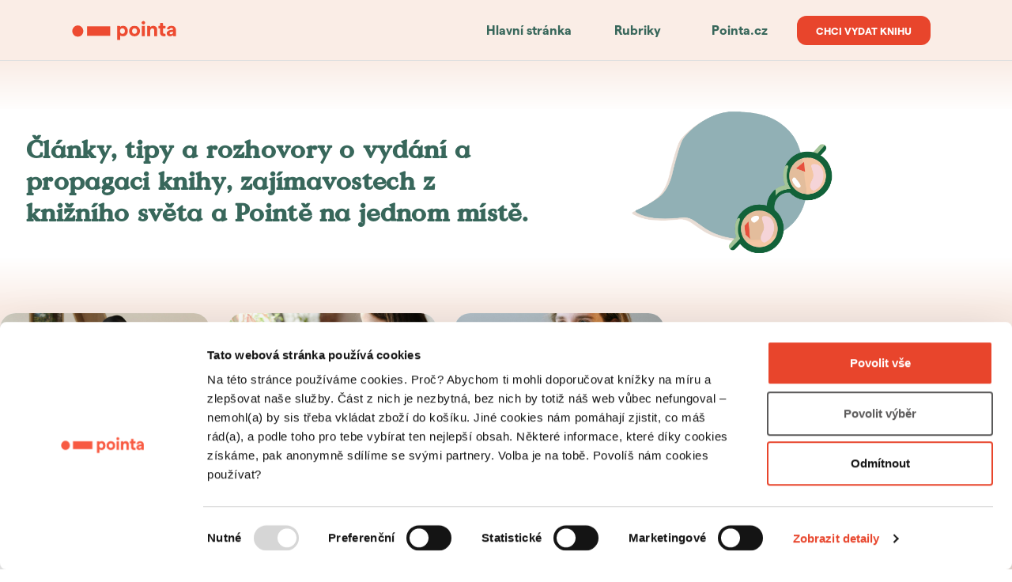

--- FILE ---
content_type: text/html; charset=UTF-8
request_url: https://blog.pointa.cz/page/2/
body_size: 13848
content:
<!doctype html>
<html lang="cs">
<head>
	<!-- Google Tag Manager -->
<script>(function(w,d,s,l,i){w[l]=w[l]||[];w[l].push({'gtm.start':
new Date().getTime(),event:'gtm.js'});var f=d.getElementsByTagName(s)[0],
j=d.createElement(s),dl=l!='dataLayer'?'&l='+l:'';j.async=true;j.src=
'https://www.googletagmanager.com/gtm.js?id='+i+dl;f.parentNode.insertBefore(j,f);
})(window,document,'script','dataLayer','GTM-NDCR54W');</script>
<!-- End Google Tag Manager -->

	<meta charset="UTF-8">
		<meta name="viewport" content="width=device-width, initial-scale=1">
	<link rel="profile" href="http://gmpg.org/xfn/11">
	<title>Pointa blog &#8211; 2. stránka</title>
<meta name='robots' content='max-image-preview:large' />
<link rel="alternate" type="application/rss+xml" title="Pointa blog &raquo; RSS zdroj" href="https://blog.pointa.cz/feed/" />
<link rel="alternate" type="application/rss+xml" title="Pointa blog &raquo; RSS komentářů" href="https://blog.pointa.cz/comments/feed/" />
<link rel="alternate" title="oEmbed (JSON)" type="application/json+oembed" href="https://blog.pointa.cz/wp-json/oembed/1.0/embed?url=https%3A%2F%2Fblog.pointa.cz%2F" />
<link rel="alternate" title="oEmbed (XML)" type="text/xml+oembed" href="https://blog.pointa.cz/wp-json/oembed/1.0/embed?url=https%3A%2F%2Fblog.pointa.cz%2F&#038;format=xml" />
<style id='wp-img-auto-sizes-contain-inline-css' type='text/css'>
img:is([sizes=auto i],[sizes^="auto," i]){contain-intrinsic-size:3000px 1500px}
/*# sourceURL=wp-img-auto-sizes-contain-inline-css */
</style>
<link rel='stylesheet' id='dashicons-css' href='https://blog.pointa.cz/wp-includes/css/dashicons.min.css?ver=6.9' type='text/css' media='all' />
<link rel='stylesheet' id='post-views-counter-frontend-css' href='https://blog.pointa.cz/wp-content/plugins/post-views-counter/css/frontend.css?ver=1.7.0' type='text/css' media='all' />
<style id='wp-emoji-styles-inline-css' type='text/css'>

	img.wp-smiley, img.emoji {
		display: inline !important;
		border: none !important;
		box-shadow: none !important;
		height: 1em !important;
		width: 1em !important;
		margin: 0 0.07em !important;
		vertical-align: -0.1em !important;
		background: none !important;
		padding: 0 !important;
	}
/*# sourceURL=wp-emoji-styles-inline-css */
</style>
<style id='classic-theme-styles-inline-css' type='text/css'>
/*! This file is auto-generated */
.wp-block-button__link{color:#fff;background-color:#32373c;border-radius:9999px;box-shadow:none;text-decoration:none;padding:calc(.667em + 2px) calc(1.333em + 2px);font-size:1.125em}.wp-block-file__button{background:#32373c;color:#fff;text-decoration:none}
/*# sourceURL=/wp-includes/css/classic-themes.min.css */
</style>
<style id='global-styles-inline-css' type='text/css'>
:root{--wp--preset--aspect-ratio--square: 1;--wp--preset--aspect-ratio--4-3: 4/3;--wp--preset--aspect-ratio--3-4: 3/4;--wp--preset--aspect-ratio--3-2: 3/2;--wp--preset--aspect-ratio--2-3: 2/3;--wp--preset--aspect-ratio--16-9: 16/9;--wp--preset--aspect-ratio--9-16: 9/16;--wp--preset--color--black: #000000;--wp--preset--color--cyan-bluish-gray: #abb8c3;--wp--preset--color--white: #ffffff;--wp--preset--color--pale-pink: #f78da7;--wp--preset--color--vivid-red: #cf2e2e;--wp--preset--color--luminous-vivid-orange: #ff6900;--wp--preset--color--luminous-vivid-amber: #fcb900;--wp--preset--color--light-green-cyan: #7bdcb5;--wp--preset--color--vivid-green-cyan: #00d084;--wp--preset--color--pale-cyan-blue: #8ed1fc;--wp--preset--color--vivid-cyan-blue: #0693e3;--wp--preset--color--vivid-purple: #9b51e0;--wp--preset--gradient--vivid-cyan-blue-to-vivid-purple: linear-gradient(135deg,rgb(6,147,227) 0%,rgb(155,81,224) 100%);--wp--preset--gradient--light-green-cyan-to-vivid-green-cyan: linear-gradient(135deg,rgb(122,220,180) 0%,rgb(0,208,130) 100%);--wp--preset--gradient--luminous-vivid-amber-to-luminous-vivid-orange: linear-gradient(135deg,rgb(252,185,0) 0%,rgb(255,105,0) 100%);--wp--preset--gradient--luminous-vivid-orange-to-vivid-red: linear-gradient(135deg,rgb(255,105,0) 0%,rgb(207,46,46) 100%);--wp--preset--gradient--very-light-gray-to-cyan-bluish-gray: linear-gradient(135deg,rgb(238,238,238) 0%,rgb(169,184,195) 100%);--wp--preset--gradient--cool-to-warm-spectrum: linear-gradient(135deg,rgb(74,234,220) 0%,rgb(151,120,209) 20%,rgb(207,42,186) 40%,rgb(238,44,130) 60%,rgb(251,105,98) 80%,rgb(254,248,76) 100%);--wp--preset--gradient--blush-light-purple: linear-gradient(135deg,rgb(255,206,236) 0%,rgb(152,150,240) 100%);--wp--preset--gradient--blush-bordeaux: linear-gradient(135deg,rgb(254,205,165) 0%,rgb(254,45,45) 50%,rgb(107,0,62) 100%);--wp--preset--gradient--luminous-dusk: linear-gradient(135deg,rgb(255,203,112) 0%,rgb(199,81,192) 50%,rgb(65,88,208) 100%);--wp--preset--gradient--pale-ocean: linear-gradient(135deg,rgb(255,245,203) 0%,rgb(182,227,212) 50%,rgb(51,167,181) 100%);--wp--preset--gradient--electric-grass: linear-gradient(135deg,rgb(202,248,128) 0%,rgb(113,206,126) 100%);--wp--preset--gradient--midnight: linear-gradient(135deg,rgb(2,3,129) 0%,rgb(40,116,252) 100%);--wp--preset--font-size--small: 13px;--wp--preset--font-size--medium: 20px;--wp--preset--font-size--large: 36px;--wp--preset--font-size--x-large: 42px;--wp--preset--spacing--20: 0.44rem;--wp--preset--spacing--30: 0.67rem;--wp--preset--spacing--40: 1rem;--wp--preset--spacing--50: 1.5rem;--wp--preset--spacing--60: 2.25rem;--wp--preset--spacing--70: 3.38rem;--wp--preset--spacing--80: 5.06rem;--wp--preset--shadow--natural: 6px 6px 9px rgba(0, 0, 0, 0.2);--wp--preset--shadow--deep: 12px 12px 50px rgba(0, 0, 0, 0.4);--wp--preset--shadow--sharp: 6px 6px 0px rgba(0, 0, 0, 0.2);--wp--preset--shadow--outlined: 6px 6px 0px -3px rgb(255, 255, 255), 6px 6px rgb(0, 0, 0);--wp--preset--shadow--crisp: 6px 6px 0px rgb(0, 0, 0);}:where(.is-layout-flex){gap: 0.5em;}:where(.is-layout-grid){gap: 0.5em;}body .is-layout-flex{display: flex;}.is-layout-flex{flex-wrap: wrap;align-items: center;}.is-layout-flex > :is(*, div){margin: 0;}body .is-layout-grid{display: grid;}.is-layout-grid > :is(*, div){margin: 0;}:where(.wp-block-columns.is-layout-flex){gap: 2em;}:where(.wp-block-columns.is-layout-grid){gap: 2em;}:where(.wp-block-post-template.is-layout-flex){gap: 1.25em;}:where(.wp-block-post-template.is-layout-grid){gap: 1.25em;}.has-black-color{color: var(--wp--preset--color--black) !important;}.has-cyan-bluish-gray-color{color: var(--wp--preset--color--cyan-bluish-gray) !important;}.has-white-color{color: var(--wp--preset--color--white) !important;}.has-pale-pink-color{color: var(--wp--preset--color--pale-pink) !important;}.has-vivid-red-color{color: var(--wp--preset--color--vivid-red) !important;}.has-luminous-vivid-orange-color{color: var(--wp--preset--color--luminous-vivid-orange) !important;}.has-luminous-vivid-amber-color{color: var(--wp--preset--color--luminous-vivid-amber) !important;}.has-light-green-cyan-color{color: var(--wp--preset--color--light-green-cyan) !important;}.has-vivid-green-cyan-color{color: var(--wp--preset--color--vivid-green-cyan) !important;}.has-pale-cyan-blue-color{color: var(--wp--preset--color--pale-cyan-blue) !important;}.has-vivid-cyan-blue-color{color: var(--wp--preset--color--vivid-cyan-blue) !important;}.has-vivid-purple-color{color: var(--wp--preset--color--vivid-purple) !important;}.has-black-background-color{background-color: var(--wp--preset--color--black) !important;}.has-cyan-bluish-gray-background-color{background-color: var(--wp--preset--color--cyan-bluish-gray) !important;}.has-white-background-color{background-color: var(--wp--preset--color--white) !important;}.has-pale-pink-background-color{background-color: var(--wp--preset--color--pale-pink) !important;}.has-vivid-red-background-color{background-color: var(--wp--preset--color--vivid-red) !important;}.has-luminous-vivid-orange-background-color{background-color: var(--wp--preset--color--luminous-vivid-orange) !important;}.has-luminous-vivid-amber-background-color{background-color: var(--wp--preset--color--luminous-vivid-amber) !important;}.has-light-green-cyan-background-color{background-color: var(--wp--preset--color--light-green-cyan) !important;}.has-vivid-green-cyan-background-color{background-color: var(--wp--preset--color--vivid-green-cyan) !important;}.has-pale-cyan-blue-background-color{background-color: var(--wp--preset--color--pale-cyan-blue) !important;}.has-vivid-cyan-blue-background-color{background-color: var(--wp--preset--color--vivid-cyan-blue) !important;}.has-vivid-purple-background-color{background-color: var(--wp--preset--color--vivid-purple) !important;}.has-black-border-color{border-color: var(--wp--preset--color--black) !important;}.has-cyan-bluish-gray-border-color{border-color: var(--wp--preset--color--cyan-bluish-gray) !important;}.has-white-border-color{border-color: var(--wp--preset--color--white) !important;}.has-pale-pink-border-color{border-color: var(--wp--preset--color--pale-pink) !important;}.has-vivid-red-border-color{border-color: var(--wp--preset--color--vivid-red) !important;}.has-luminous-vivid-orange-border-color{border-color: var(--wp--preset--color--luminous-vivid-orange) !important;}.has-luminous-vivid-amber-border-color{border-color: var(--wp--preset--color--luminous-vivid-amber) !important;}.has-light-green-cyan-border-color{border-color: var(--wp--preset--color--light-green-cyan) !important;}.has-vivid-green-cyan-border-color{border-color: var(--wp--preset--color--vivid-green-cyan) !important;}.has-pale-cyan-blue-border-color{border-color: var(--wp--preset--color--pale-cyan-blue) !important;}.has-vivid-cyan-blue-border-color{border-color: var(--wp--preset--color--vivid-cyan-blue) !important;}.has-vivid-purple-border-color{border-color: var(--wp--preset--color--vivid-purple) !important;}.has-vivid-cyan-blue-to-vivid-purple-gradient-background{background: var(--wp--preset--gradient--vivid-cyan-blue-to-vivid-purple) !important;}.has-light-green-cyan-to-vivid-green-cyan-gradient-background{background: var(--wp--preset--gradient--light-green-cyan-to-vivid-green-cyan) !important;}.has-luminous-vivid-amber-to-luminous-vivid-orange-gradient-background{background: var(--wp--preset--gradient--luminous-vivid-amber-to-luminous-vivid-orange) !important;}.has-luminous-vivid-orange-to-vivid-red-gradient-background{background: var(--wp--preset--gradient--luminous-vivid-orange-to-vivid-red) !important;}.has-very-light-gray-to-cyan-bluish-gray-gradient-background{background: var(--wp--preset--gradient--very-light-gray-to-cyan-bluish-gray) !important;}.has-cool-to-warm-spectrum-gradient-background{background: var(--wp--preset--gradient--cool-to-warm-spectrum) !important;}.has-blush-light-purple-gradient-background{background: var(--wp--preset--gradient--blush-light-purple) !important;}.has-blush-bordeaux-gradient-background{background: var(--wp--preset--gradient--blush-bordeaux) !important;}.has-luminous-dusk-gradient-background{background: var(--wp--preset--gradient--luminous-dusk) !important;}.has-pale-ocean-gradient-background{background: var(--wp--preset--gradient--pale-ocean) !important;}.has-electric-grass-gradient-background{background: var(--wp--preset--gradient--electric-grass) !important;}.has-midnight-gradient-background{background: var(--wp--preset--gradient--midnight) !important;}.has-small-font-size{font-size: var(--wp--preset--font-size--small) !important;}.has-medium-font-size{font-size: var(--wp--preset--font-size--medium) !important;}.has-large-font-size{font-size: var(--wp--preset--font-size--large) !important;}.has-x-large-font-size{font-size: var(--wp--preset--font-size--x-large) !important;}
:where(.wp-block-post-template.is-layout-flex){gap: 1.25em;}:where(.wp-block-post-template.is-layout-grid){gap: 1.25em;}
:where(.wp-block-term-template.is-layout-flex){gap: 1.25em;}:where(.wp-block-term-template.is-layout-grid){gap: 1.25em;}
:where(.wp-block-columns.is-layout-flex){gap: 2em;}:where(.wp-block-columns.is-layout-grid){gap: 2em;}
:root :where(.wp-block-pullquote){font-size: 1.5em;line-height: 1.6;}
/*# sourceURL=global-styles-inline-css */
</style>
<link rel='stylesheet' id='hello-elementor-css' href='https://blog.pointa.cz/wp-content/themes/hello-elementor/style.min.css?ver=2.3.1' type='text/css' media='all' />
<link rel='stylesheet' id='hello-elementor-theme-style-css' href='https://blog.pointa.cz/wp-content/themes/hello-elementor/theme.min.css?ver=2.3.1' type='text/css' media='all' />
<link rel='stylesheet' id='elementor-frontend-css' href='https://blog.pointa.cz/wp-content/plugins/elementor/assets/css/frontend.min.css?ver=3.34.1' type='text/css' media='all' />
<link rel='stylesheet' id='widget-image-css' href='https://blog.pointa.cz/wp-content/plugins/elementor/assets/css/widget-image.min.css?ver=3.34.1' type='text/css' media='all' />
<link rel='stylesheet' id='widget-nav-menu-css' href='https://blog.pointa.cz/wp-content/plugins/elementor-pro/assets/css/widget-nav-menu.min.css?ver=3.34.0' type='text/css' media='all' />
<link rel='stylesheet' id='e-animation-shrink-css' href='https://blog.pointa.cz/wp-content/plugins/elementor/assets/lib/animations/styles/e-animation-shrink.min.css?ver=3.34.1' type='text/css' media='all' />
<link rel='stylesheet' id='e-sticky-css' href='https://blog.pointa.cz/wp-content/plugins/elementor-pro/assets/css/modules/sticky.min.css?ver=3.34.0' type='text/css' media='all' />
<link rel='stylesheet' id='widget-divider-css' href='https://blog.pointa.cz/wp-content/plugins/elementor/assets/css/widget-divider.min.css?ver=3.34.1' type='text/css' media='all' />
<link rel='stylesheet' id='widget-heading-css' href='https://blog.pointa.cz/wp-content/plugins/elementor/assets/css/widget-heading.min.css?ver=3.34.1' type='text/css' media='all' />
<link rel='stylesheet' id='elementor-icons-css' href='https://blog.pointa.cz/wp-content/plugins/elementor/assets/lib/eicons/css/elementor-icons.min.css?ver=5.45.0' type='text/css' media='all' />
<link rel='stylesheet' id='elementor-post-2922-css' href='https://blog.pointa.cz/wp-content/uploads/elementor/css/post-2922.css?ver=1768394782' type='text/css' media='all' />
<link rel='stylesheet' id='widget-spacer-css' href='https://blog.pointa.cz/wp-content/plugins/elementor/assets/css/widget-spacer.min.css?ver=3.34.1' type='text/css' media='all' />
<link rel='stylesheet' id='widget-posts-css' href='https://blog.pointa.cz/wp-content/plugins/elementor-pro/assets/css/widget-posts.min.css?ver=3.34.0' type='text/css' media='all' />
<link rel='stylesheet' id='widget-social-icons-css' href='https://blog.pointa.cz/wp-content/plugins/elementor/assets/css/widget-social-icons.min.css?ver=3.34.1' type='text/css' media='all' />
<link rel='stylesheet' id='e-apple-webkit-css' href='https://blog.pointa.cz/wp-content/plugins/elementor/assets/css/conditionals/apple-webkit.min.css?ver=3.34.1' type='text/css' media='all' />
<link rel='stylesheet' id='widget-search-form-css' href='https://blog.pointa.cz/wp-content/plugins/elementor-pro/assets/css/widget-search-form.min.css?ver=3.34.0' type='text/css' media='all' />
<link rel='stylesheet' id='elementor-icons-shared-0-css' href='https://blog.pointa.cz/wp-content/plugins/elementor/assets/lib/font-awesome/css/fontawesome.min.css?ver=5.15.3' type='text/css' media='all' />
<link rel='stylesheet' id='elementor-icons-fa-solid-css' href='https://blog.pointa.cz/wp-content/plugins/elementor/assets/lib/font-awesome/css/solid.min.css?ver=5.15.3' type='text/css' media='all' />
<link rel='stylesheet' id='elementor-post-3011-css' href='https://blog.pointa.cz/wp-content/uploads/elementor/css/post-3011.css?ver=1768394783' type='text/css' media='all' />
<link rel='stylesheet' id='elementor-post-2958-css' href='https://blog.pointa.cz/wp-content/uploads/elementor/css/post-2958.css?ver=1768394783' type='text/css' media='all' />
<link rel='stylesheet' id='elementor-post-2956-css' href='https://blog.pointa.cz/wp-content/uploads/elementor/css/post-2956.css?ver=1768394783' type='text/css' media='all' />
<link rel='stylesheet' id='elementor-gf-local-roboto-css' href='https://blog.pointa.cz/wp-content/uploads/elementor/google-fonts/css/roboto.css?ver=1749146926' type='text/css' media='all' />
<link rel='stylesheet' id='elementor-icons-fa-brands-css' href='https://blog.pointa.cz/wp-content/plugins/elementor/assets/lib/font-awesome/css/brands.min.css?ver=5.15.3' type='text/css' media='all' />
<script type="text/javascript" src="https://blog.pointa.cz/wp-includes/js/jquery/jquery.min.js?ver=3.7.1" id="jquery-core-js"></script>
<script type="text/javascript" src="https://blog.pointa.cz/wp-includes/js/jquery/jquery-migrate.min.js?ver=3.4.1" id="jquery-migrate-js"></script>
<link rel="https://api.w.org/" href="https://blog.pointa.cz/wp-json/" /><link rel="alternate" title="JSON" type="application/json" href="https://blog.pointa.cz/wp-json/wp/v2/pages/3011" /><link rel="EditURI" type="application/rsd+xml" title="RSD" href="https://blog.pointa.cz/xmlrpc.php?rsd" />
<meta name="generator" content="WordPress 6.9" />
<link rel="canonical" href="https://blog.pointa.cz/2/" />
<link rel='shortlink' href='https://blog.pointa.cz/' />
<meta name="generator" content="Elementor 3.34.1; features: additional_custom_breakpoints; settings: css_print_method-external, google_font-enabled, font_display-auto">
			<style>
				.e-con.e-parent:nth-of-type(n+4):not(.e-lazyloaded):not(.e-no-lazyload),
				.e-con.e-parent:nth-of-type(n+4):not(.e-lazyloaded):not(.e-no-lazyload) * {
					background-image: none !important;
				}
				@media screen and (max-height: 1024px) {
					.e-con.e-parent:nth-of-type(n+3):not(.e-lazyloaded):not(.e-no-lazyload),
					.e-con.e-parent:nth-of-type(n+3):not(.e-lazyloaded):not(.e-no-lazyload) * {
						background-image: none !important;
					}
				}
				@media screen and (max-height: 640px) {
					.e-con.e-parent:nth-of-type(n+2):not(.e-lazyloaded):not(.e-no-lazyload),
					.e-con.e-parent:nth-of-type(n+2):not(.e-lazyloaded):not(.e-no-lazyload) * {
						background-image: none !important;
					}
				}
			</style>
			<link rel="icon" href="https://blog.pointa.cz/wp-content/uploads/2018/08/cropped-pointa_logo_fav-1-32x32.png" sizes="32x32" />
<link rel="icon" href="https://blog.pointa.cz/wp-content/uploads/2018/08/cropped-pointa_logo_fav-1-192x192.png" sizes="192x192" />
<link rel="apple-touch-icon" href="https://blog.pointa.cz/wp-content/uploads/2018/08/cropped-pointa_logo_fav-1-180x180.png" />
<meta name="msapplication-TileImage" content="https://blog.pointa.cz/wp-content/uploads/2018/08/cropped-pointa_logo_fav-1-270x270.png" />
</head>
<body class="home paged wp-singular page-template page-template-elementor_header_footer page page-id-3011 paged-2 page-paged-2 wp-theme-hello-elementor elementor-default elementor-template-full-width elementor-kit-2922 elementor-page elementor-page-3011">
	<!-- Google Tag Manager (noscript) -->
<noscript><iframe src="https://www.googletagmanager.com/ns.html?id=GTM-NDCR54W" height="0" width="0" style="display:none;visibility:hidden"></iframe></noscript>
<!-- End Google Tag Manager (noscript) -->


		<header data-elementor-type="header" data-elementor-id="2958" class="elementor elementor-2958 elementor-location-header" data-elementor-post-type="elementor_library">
					<header class="elementor-section elementor-top-section elementor-element elementor-element-34995023 elementor-section-full_width elementor-section-content-middle elementor-section-height-default elementor-section-height-default" data-id="34995023" data-element_type="section" data-settings="{&quot;background_background&quot;:&quot;classic&quot;,&quot;sticky&quot;:&quot;top&quot;,&quot;sticky_on&quot;:[&quot;desktop&quot;,&quot;tablet&quot;,&quot;mobile&quot;],&quot;sticky_offset&quot;:0,&quot;sticky_effects_offset&quot;:0,&quot;sticky_anchor_link_offset&quot;:0}">
							<div class="elementor-background-overlay"></div>
							<div class="elementor-container elementor-column-gap-default">
					<div class="elementor-column elementor-col-33 elementor-top-column elementor-element elementor-element-7f1b5aff" data-id="7f1b5aff" data-element_type="column">
			<div class="elementor-widget-wrap elementor-element-populated">
						<div class="elementor-element elementor-element-6974ca6f elementor-widget elementor-widget-image" data-id="6974ca6f" data-element_type="widget" data-widget_type="image.default">
				<div class="elementor-widget-container">
																<a href="https://blog.pointa.cz/">
							<img width="298" height="60" src="https://blog.pointa.cz/wp-content/uploads/2021/06/Snimek-obrazovky-2021-05-11-v-19.33.58.png" class="attachment-full size-full wp-image-2936" alt="" />								</a>
															</div>
				</div>
					</div>
		</div>
				<div class="elementor-column elementor-col-33 elementor-top-column elementor-element elementor-element-77436b1a" data-id="77436b1a" data-element_type="column">
			<div class="elementor-widget-wrap elementor-element-populated">
						<div class="elementor-element elementor-element-645616fc elementor-nav-menu__align-end elementor-nav-menu--stretch elementor-nav-menu--dropdown-mobile elementor-nav-menu__text-align-aside elementor-nav-menu--toggle elementor-nav-menu--burger elementor-widget elementor-widget-nav-menu" data-id="645616fc" data-element_type="widget" data-settings="{&quot;full_width&quot;:&quot;stretch&quot;,&quot;submenu_icon&quot;:{&quot;value&quot;:&quot;&lt;i class=\&quot;\&quot; aria-hidden=\&quot;true\&quot;&gt;&lt;\/i&gt;&quot;,&quot;library&quot;:&quot;&quot;},&quot;layout&quot;:&quot;horizontal&quot;,&quot;toggle&quot;:&quot;burger&quot;}" data-widget_type="nav-menu.default">
				<div class="elementor-widget-container">
								<nav aria-label="Menu" class="elementor-nav-menu--main elementor-nav-menu__container elementor-nav-menu--layout-horizontal e--pointer-none">
				<ul id="menu-1-645616fc" class="elementor-nav-menu"><li class="menu-item menu-item-type-custom menu-item-object-custom current-menu-item menu-item-home menu-item-2928"><a href="https://blog.pointa.cz/" class="elementor-item elementor-item-active">Hlavní stránka</a></li>
<li class="menu-item menu-item-type-custom menu-item-object-custom menu-item-has-children menu-item-2927"><a href="#" class="elementor-item elementor-item-anchor">Rubriky</a>
<ul class="sub-menu elementor-nav-menu--dropdown">
	<li class="menu-item menu-item-type-taxonomy menu-item-object-category menu-item-2929"><a href="https://blog.pointa.cz/category/pruvodce/" class="elementor-sub-item">Průvodce autora</a></li>
	<li class="menu-item menu-item-type-taxonomy menu-item-object-category menu-item-2930"><a href="https://blog.pointa.cz/category/rozhovory/" class="elementor-sub-item">Rozhovory</a></li>
	<li class="menu-item menu-item-type-taxonomy menu-item-object-category menu-item-2931"><a href="https://blog.pointa.cz/category/aktuality/" class="elementor-sub-item">Z knižního světa</a></li>
	<li class="menu-item menu-item-type-taxonomy menu-item-object-category menu-item-2932"><a href="https://blog.pointa.cz/category/ze-zivota/" class="elementor-sub-item">Ze života Pointy</a></li>
	<li class="menu-item menu-item-type-taxonomy menu-item-object-category menu-item-2933"><a href="https://blog.pointa.cz/category/akce/" class="elementor-sub-item">Akce</a></li>
</ul>
</li>
<li class="menu-item menu-item-type-custom menu-item-object-custom menu-item-2934"><a href="https://pointa.cz/landing" class="elementor-item">Pointa.cz</a></li>
</ul>			</nav>
					<div class="elementor-menu-toggle" role="button" tabindex="0" aria-label="Menu Toggle" aria-expanded="false">
			<i aria-hidden="true" role="presentation" class="elementor-menu-toggle__icon--open eicon-menu-bar"></i><i aria-hidden="true" role="presentation" class="elementor-menu-toggle__icon--close eicon-close"></i>		</div>
					<nav class="elementor-nav-menu--dropdown elementor-nav-menu__container" aria-hidden="true">
				<ul id="menu-2-645616fc" class="elementor-nav-menu"><li class="menu-item menu-item-type-custom menu-item-object-custom current-menu-item menu-item-home menu-item-2928"><a href="https://blog.pointa.cz/" class="elementor-item elementor-item-active" tabindex="-1">Hlavní stránka</a></li>
<li class="menu-item menu-item-type-custom menu-item-object-custom menu-item-has-children menu-item-2927"><a href="#" class="elementor-item elementor-item-anchor" tabindex="-1">Rubriky</a>
<ul class="sub-menu elementor-nav-menu--dropdown">
	<li class="menu-item menu-item-type-taxonomy menu-item-object-category menu-item-2929"><a href="https://blog.pointa.cz/category/pruvodce/" class="elementor-sub-item" tabindex="-1">Průvodce autora</a></li>
	<li class="menu-item menu-item-type-taxonomy menu-item-object-category menu-item-2930"><a href="https://blog.pointa.cz/category/rozhovory/" class="elementor-sub-item" tabindex="-1">Rozhovory</a></li>
	<li class="menu-item menu-item-type-taxonomy menu-item-object-category menu-item-2931"><a href="https://blog.pointa.cz/category/aktuality/" class="elementor-sub-item" tabindex="-1">Z knižního světa</a></li>
	<li class="menu-item menu-item-type-taxonomy menu-item-object-category menu-item-2932"><a href="https://blog.pointa.cz/category/ze-zivota/" class="elementor-sub-item" tabindex="-1">Ze života Pointy</a></li>
	<li class="menu-item menu-item-type-taxonomy menu-item-object-category menu-item-2933"><a href="https://blog.pointa.cz/category/akce/" class="elementor-sub-item" tabindex="-1">Akce</a></li>
</ul>
</li>
<li class="menu-item menu-item-type-custom menu-item-object-custom menu-item-2934"><a href="https://pointa.cz/landing" class="elementor-item" tabindex="-1">Pointa.cz</a></li>
</ul>			</nav>
						</div>
				</div>
					</div>
		</div>
				<div class="elementor-column elementor-col-33 elementor-top-column elementor-element elementor-element-c694f64" data-id="c694f64" data-element_type="column">
			<div class="elementor-widget-wrap elementor-element-populated">
						<div class="elementor-element elementor-element-589a35f7 elementor-widget elementor-widget-button" data-id="589a35f7" data-element_type="widget" data-widget_type="button.default">
				<div class="elementor-widget-container">
									<div class="elementor-button-wrapper">
					<a class="elementor-button elementor-button-link elementor-size-sm elementor-animation-shrink" href="https://www.pointa.cz/authorPage">
						<span class="elementor-button-content-wrapper">
									<span class="elementor-button-text">Chci vydat knihu</span>
					</span>
					</a>
				</div>
								</div>
				</div>
					</div>
		</div>
					</div>
		</header>
				</header>
				<div data-elementor-type="wp-page" data-elementor-id="3011" class="elementor elementor-3011" data-elementor-post-type="page">
						<section class="elementor-section elementor-top-section elementor-element elementor-element-150f978 elementor-section-boxed elementor-section-height-default elementor-section-height-default" data-id="150f978" data-element_type="section" data-settings="{&quot;background_background&quot;:&quot;gradient&quot;}">
						<div class="elementor-container elementor-column-gap-default">
					<div class="elementor-column elementor-col-100 elementor-top-column elementor-element elementor-element-4ac0ac0e" data-id="4ac0ac0e" data-element_type="column">
			<div class="elementor-widget-wrap elementor-element-populated">
						<div class="elementor-element elementor-element-8de0d67 elementor-widget elementor-widget-spacer" data-id="8de0d67" data-element_type="widget" data-widget_type="spacer.default">
				<div class="elementor-widget-container">
							<div class="elementor-spacer">
			<div class="elementor-spacer-inner"></div>
		</div>
						</div>
				</div>
					</div>
		</div>
					</div>
		</section>
				<section class="elementor-section elementor-top-section elementor-element elementor-element-58235cbc elementor-section-height-min-height elementor-section-boxed elementor-section-height-default elementor-section-items-middle" data-id="58235cbc" data-element_type="section" data-settings="{&quot;background_background&quot;:&quot;classic&quot;}">
						<div class="elementor-container elementor-column-gap-default">
					<div class="elementor-column elementor-col-50 elementor-top-column elementor-element elementor-element-6b762c7d" data-id="6b762c7d" data-element_type="column">
			<div class="elementor-widget-wrap elementor-element-populated">
						<div class="elementor-element elementor-element-4a9c97c elementor-widget elementor-widget-text-editor" data-id="4a9c97c" data-element_type="widget" data-widget_type="text-editor.default">
				<div class="elementor-widget-container">
									<p>Články, tipy a rozhovory o vydání a propagaci knihy, zajímavostech z knižního světa a Pointě na jednom místě.</p>								</div>
				</div>
					</div>
		</div>
				<div class="elementor-column elementor-col-50 elementor-top-column elementor-element elementor-element-61d89ba7" data-id="61d89ba7" data-element_type="column">
			<div class="elementor-widget-wrap elementor-element-populated">
						<div class="elementor-element elementor-element-477020fa elementor-widget elementor-widget-image" data-id="477020fa" data-element_type="widget" data-widget_type="image.default">
				<div class="elementor-widget-container">
															<img fetchpriority="high" decoding="async" width="946" height="679" src="https://blog.pointa.cz/wp-content/uploads/2021/06/Snimek-obrazovky-2021-05-19-v-21.04.52.png" class="attachment-full size-full wp-image-2937" alt="" srcset="https://blog.pointa.cz/wp-content/uploads/2021/06/Snimek-obrazovky-2021-05-19-v-21.04.52.png 946w, https://blog.pointa.cz/wp-content/uploads/2021/06/Snimek-obrazovky-2021-05-19-v-21.04.52-300x215.png 300w, https://blog.pointa.cz/wp-content/uploads/2021/06/Snimek-obrazovky-2021-05-19-v-21.04.52-768x551.png 768w" sizes="(max-width: 946px) 100vw, 946px" />															</div>
				</div>
					</div>
		</div>
					</div>
		</section>
				<section class="elementor-section elementor-top-section elementor-element elementor-element-35a3be4d elementor-section-boxed elementor-section-height-default elementor-section-height-default" data-id="35a3be4d" data-element_type="section" data-settings="{&quot;background_background&quot;:&quot;gradient&quot;}">
						<div class="elementor-container elementor-column-gap-default">
					<div class="elementor-column elementor-col-100 elementor-top-column elementor-element elementor-element-1194febb" data-id="1194febb" data-element_type="column">
			<div class="elementor-widget-wrap elementor-element-populated">
						<div class="elementor-element elementor-element-48d264d elementor-widget elementor-widget-spacer" data-id="48d264d" data-element_type="widget" data-widget_type="spacer.default">
				<div class="elementor-widget-container">
							<div class="elementor-spacer">
			<div class="elementor-spacer-inner"></div>
		</div>
						</div>
				</div>
					</div>
		</div>
					</div>
		</section>
				<section class="elementor-section elementor-top-section elementor-element elementor-element-5578035e elementor-section-boxed elementor-section-height-default elementor-section-height-default" data-id="5578035e" data-element_type="section" data-settings="{&quot;background_background&quot;:&quot;classic&quot;}">
						<div class="elementor-container elementor-column-gap-default">
					<div class="elementor-column elementor-col-33 elementor-top-column elementor-element elementor-element-4af5b3cc" data-id="4af5b3cc" data-element_type="column">
			<div class="elementor-widget-wrap elementor-element-populated">
						<div class="elementor-element elementor-element-594d971b elementor-posts--align-left elementor-grid-3 elementor-grid-tablet-2 elementor-grid-mobile-1 elementor-posts--thumbnail-top elementor-posts__hover-gradient elementor-widget elementor-widget-posts" data-id="594d971b" data-element_type="widget" data-settings="{&quot;cards_row_gap&quot;:{&quot;unit&quot;:&quot;px&quot;,&quot;size&quot;:40,&quot;sizes&quot;:[]},&quot;pagination_type&quot;:&quot;prev_next&quot;,&quot;cards_columns&quot;:&quot;3&quot;,&quot;cards_columns_tablet&quot;:&quot;2&quot;,&quot;cards_columns_mobile&quot;:&quot;1&quot;,&quot;cards_row_gap_tablet&quot;:{&quot;unit&quot;:&quot;px&quot;,&quot;size&quot;:&quot;&quot;,&quot;sizes&quot;:[]},&quot;cards_row_gap_mobile&quot;:{&quot;unit&quot;:&quot;px&quot;,&quot;size&quot;:&quot;&quot;,&quot;sizes&quot;:[]}}" data-widget_type="posts.cards">
				<div class="elementor-widget-container">
							<div class="elementor-posts-container elementor-posts elementor-posts--skin-cards elementor-grid" role="list">
				<article class="elementor-post elementor-grid-item post-5579 post type-post status-publish format-standard has-post-thumbnail hentry category-pruvodce category-rozhovory" role="listitem">
			<div class="elementor-post__card">
				<a class="elementor-post__thumbnail__link" href="https://blog.pointa.cz/vydat-knihu-jde-i-bez-milionaru/" tabindex="-1" ><div class="elementor-post__thumbnail"><img decoding="async" width="1920" height="1080" src="https://blog.pointa.cz/wp-content/uploads/2025/04/BLOG_NAHLED_1920x1080-7.jpg" class="attachment-full size-full wp-image-5580" alt="" srcset="https://blog.pointa.cz/wp-content/uploads/2025/04/BLOG_NAHLED_1920x1080-7.jpg 1920w, https://blog.pointa.cz/wp-content/uploads/2025/04/BLOG_NAHLED_1920x1080-7-300x169.jpg 300w, https://blog.pointa.cz/wp-content/uploads/2025/04/BLOG_NAHLED_1920x1080-7-1024x576.jpg 1024w, https://blog.pointa.cz/wp-content/uploads/2025/04/BLOG_NAHLED_1920x1080-7-768x432.jpg 768w, https://blog.pointa.cz/wp-content/uploads/2025/04/BLOG_NAHLED_1920x1080-7-1536x864.jpg 1536w" sizes="(max-width: 1920px) 100vw, 1920px" /></div></a>
				<div class="elementor-post__text">
				<h3 class="elementor-post__title">
			<a href="https://blog.pointa.cz/vydat-knihu-jde-i-bez-milionaru/" >
				Vydat knihu? Jde to i bez milionů – ale chce to promyšlený plán			</a>
		</h3>
				<div class="elementor-post__excerpt">
			<p>„Těšte se na křest – už při psaní,“ radí novinář a spisovatel Milan Krčmář, autor čtyř knih včetně thrilleru Vše je na dobré cestě, který vyšel letos na Pointě. V rozhovoru mluví o tom, proč je důležité psát pro radost, jak rozpoznat silné téma i proč se začínající autoři nemají bát kritiky. A přidává i neotřelé tipy, jak oslovit podporovatele pro vydání knihy.</p>
		</div>
		
		<a class="elementor-post__read-more" href="https://blog.pointa.cz/vydat-knihu-jde-i-bez-milionaru/" aria-label="Read more about Vydat knihu? Jde to i bez milionů – ale chce to promyšlený plán" tabindex="-1" >
			Číst dál »		</a>

				</div>
					</div>
		</article>
				<article class="elementor-post elementor-grid-item post-5560 post type-post status-publish format-standard has-post-thumbnail hentry category-pruvodce" role="listitem">
			<div class="elementor-post__card">
				<a class="elementor-post__thumbnail__link" href="https://blog.pointa.cz/jak-vydat-knihu-bez-nakladatelstvi/" tabindex="-1" ><div class="elementor-post__thumbnail"><img loading="lazy" decoding="async" width="1920" height="1080" src="https://blog.pointa.cz/wp-content/uploads/2025/03/BLOG_NAHLED_1920x1080-5.jpg" class="attachment-full size-full wp-image-5561" alt="" srcset="https://blog.pointa.cz/wp-content/uploads/2025/03/BLOG_NAHLED_1920x1080-5.jpg 1920w, https://blog.pointa.cz/wp-content/uploads/2025/03/BLOG_NAHLED_1920x1080-5-300x169.jpg 300w, https://blog.pointa.cz/wp-content/uploads/2025/03/BLOG_NAHLED_1920x1080-5-1024x576.jpg 1024w, https://blog.pointa.cz/wp-content/uploads/2025/03/BLOG_NAHLED_1920x1080-5-768x432.jpg 768w, https://blog.pointa.cz/wp-content/uploads/2025/03/BLOG_NAHLED_1920x1080-5-1536x864.jpg 1536w" sizes="(max-width: 1920px) 100vw, 1920px" /></div></a>
				<div class="elementor-post__text">
				<h3 class="elementor-post__title">
			<a href="https://blog.pointa.cz/jak-vydat-knihu-bez-nakladatelstvi/" >
				Odmítnutí neznamená konec: Jak vydat knihu, i když ti nakladatelé řekli „NE“			</a>
		</h3>
				<div class="elementor-post__excerpt">
			<p>Snažíš se vydat knihu, ale zatím se to nedaří? Nevěš hlavu. Odmítnutí rukopisu nakladatelstvími je běžnější, než si možná myslíš.</p>
		</div>
		
		<a class="elementor-post__read-more" href="https://blog.pointa.cz/jak-vydat-knihu-bez-nakladatelstvi/" aria-label="Read more about Odmítnutí neznamená konec: Jak vydat knihu, i když ti nakladatelé řekli „NE“" tabindex="-1" >
			Číst dál »		</a>

				</div>
					</div>
		</article>
				<article class="elementor-post elementor-grid-item post-5516 post type-post status-publish format-standard has-post-thumbnail hentry category-pruvodce" role="listitem">
			<div class="elementor-post__card">
				<a class="elementor-post__thumbnail__link" href="https://blog.pointa.cz/jak-vydat-knihu-prostrednictvim-samofinancovani/" tabindex="-1" ><div class="elementor-post__thumbnail"><img loading="lazy" decoding="async" width="1920" height="1080" src="https://blog.pointa.cz/wp-content/uploads/2025/01/BLOG_NAHLED_1920x1080-1.jpg" class="attachment-full size-full wp-image-5520" alt="" srcset="https://blog.pointa.cz/wp-content/uploads/2025/01/BLOG_NAHLED_1920x1080-1.jpg 1920w, https://blog.pointa.cz/wp-content/uploads/2025/01/BLOG_NAHLED_1920x1080-1-300x169.jpg 300w, https://blog.pointa.cz/wp-content/uploads/2025/01/BLOG_NAHLED_1920x1080-1-1024x576.jpg 1024w, https://blog.pointa.cz/wp-content/uploads/2025/01/BLOG_NAHLED_1920x1080-1-768x432.jpg 768w, https://blog.pointa.cz/wp-content/uploads/2025/01/BLOG_NAHLED_1920x1080-1-1536x864.jpg 1536w" sizes="(max-width: 1920px) 100vw, 1920px" /></div></a>
				<div class="elementor-post__text">
				<h3 class="elementor-post__title">
			<a href="https://blog.pointa.cz/jak-vydat-knihu-prostrednictvim-samofinancovani/" >
				Jak vydat knihu prostřednictvím samofinancování			</a>
		</h3>
				<div class="elementor-post__excerpt">
			<p>Chceš vydat knihu, ale tradiční forma vydávání skrze nakladatele ti nesedí a na crowdfunding se necítíš? A víš, že u</p>
		</div>
		
		<a class="elementor-post__read-more" href="https://blog.pointa.cz/jak-vydat-knihu-prostrednictvim-samofinancovani/" aria-label="Read more about Jak vydat knihu prostřednictvím samofinancování" tabindex="-1" >
			Číst dál »		</a>

				</div>
					</div>
		</article>
				<article class="elementor-post elementor-grid-item post-5450 post type-post status-publish format-standard has-post-thumbnail hentry category-akce" role="listitem">
			<div class="elementor-post__card">
				<a class="elementor-post__thumbnail__link" href="https://blog.pointa.cz/tipy-na-knizni-vanocni-darky-se-slevou/" tabindex="-1" ><div class="elementor-post__thumbnail"><img loading="lazy" decoding="async" width="1920" height="1080" src="https://blog.pointa.cz/wp-content/uploads/2024/12/BLOG_NAHLED_1920x1080.jpg" class="attachment-full size-full wp-image-5451" alt="" srcset="https://blog.pointa.cz/wp-content/uploads/2024/12/BLOG_NAHLED_1920x1080.jpg 1920w, https://blog.pointa.cz/wp-content/uploads/2024/12/BLOG_NAHLED_1920x1080-300x169.jpg 300w, https://blog.pointa.cz/wp-content/uploads/2024/12/BLOG_NAHLED_1920x1080-1024x576.jpg 1024w, https://blog.pointa.cz/wp-content/uploads/2024/12/BLOG_NAHLED_1920x1080-768x432.jpg 768w, https://blog.pointa.cz/wp-content/uploads/2024/12/BLOG_NAHLED_1920x1080-1536x864.jpg 1536w" sizes="(max-width: 1920px) 100vw, 1920px" /></div></a>
				<div class="elementor-post__text">
				<h3 class="elementor-post__title">
			<a href="https://blog.pointa.cz/tipy-na-knizni-vanocni-darky-se-slevou/" >
				Tipy na knižní vánoční dárky (se slevou!)			</a>
		</h3>
				<div class="elementor-post__excerpt">
			<p>Začali jsme otevírat okénka adventních kalendářů a to znamená jediné &#8211; Vánoce jsou až nepříjemně blízko.😅 Že ještě nemáš dárky?</p>
		</div>
		
		<a class="elementor-post__read-more" href="https://blog.pointa.cz/tipy-na-knizni-vanocni-darky-se-slevou/" aria-label="Read more about Tipy na knižní vánoční dárky (se slevou!)" tabindex="-1" >
			Číst dál »		</a>

				</div>
					</div>
		</article>
				<article class="elementor-post elementor-grid-item post-5433 post type-post status-publish format-standard has-post-thumbnail hentry category-akce category-workshopy" role="listitem">
			<div class="elementor-post__card">
				<a class="elementor-post__thumbnail__link" href="https://blog.pointa.cz/zapoj-se-do-nasi-vyzvy-a-vyhraj/" tabindex="-1" ><div class="elementor-post__thumbnail"><img loading="lazy" decoding="async" width="1920" height="1080" src="https://blog.pointa.cz/wp-content/uploads/2024/11/BLOG_NAHLED_1920x1080-7.png" class="attachment-full size-full wp-image-5434" alt="" srcset="https://blog.pointa.cz/wp-content/uploads/2024/11/BLOG_NAHLED_1920x1080-7.png 1920w, https://blog.pointa.cz/wp-content/uploads/2024/11/BLOG_NAHLED_1920x1080-7-300x169.png 300w, https://blog.pointa.cz/wp-content/uploads/2024/11/BLOG_NAHLED_1920x1080-7-1024x576.png 1024w, https://blog.pointa.cz/wp-content/uploads/2024/11/BLOG_NAHLED_1920x1080-7-768x432.png 768w, https://blog.pointa.cz/wp-content/uploads/2024/11/BLOG_NAHLED_1920x1080-7-1536x864.png 1536w" sizes="(max-width: 1920px) 100vw, 1920px" /></div></a>
				<div class="elementor-post__text">
				<h3 class="elementor-post__title">
			<a href="https://blog.pointa.cz/zapoj-se-do-nasi-vyzvy-a-vyhraj/" >
				Zapoj se do naší výzvy a vyhraj workshop »JAK SE VYRÁBÍ KNIHA?« s Tomem Velčovským			</a>
		</h3>
				<div class="elementor-post__excerpt">
			<p>⭐ Zapoj se do naší výzvy a ukaž, co dokáže tvá fantazie! ⭐ 📢 Výzva pro nadějné autory a čtenáře</p>
		</div>
		
		<a class="elementor-post__read-more" href="https://blog.pointa.cz/zapoj-se-do-nasi-vyzvy-a-vyhraj/" aria-label="Read more about Zapoj se do naší výzvy a vyhraj workshop »JAK SE VYRÁBÍ KNIHA?« s Tomem Velčovským" tabindex="-1" >
			Číst dál »		</a>

				</div>
					</div>
		</article>
				<article class="elementor-post elementor-grid-item post-5384 post type-post status-publish format-standard has-post-thumbnail hentry category-akce category-ze-zivota" role="listitem">
			<div class="elementor-post__card">
				<a class="elementor-post__thumbnail__link" href="https://blog.pointa.cz/giving-tuesday-pointa/" tabindex="-1" ><div class="elementor-post__thumbnail"><img loading="lazy" decoding="async" width="1920" height="1080" src="https://blog.pointa.cz/wp-content/uploads/2024/11/BLOG_NAHLED_1920x1080-4.png" class="attachment-full size-full wp-image-5387" alt="" srcset="https://blog.pointa.cz/wp-content/uploads/2024/11/BLOG_NAHLED_1920x1080-4.png 1920w, https://blog.pointa.cz/wp-content/uploads/2024/11/BLOG_NAHLED_1920x1080-4-300x169.png 300w, https://blog.pointa.cz/wp-content/uploads/2024/11/BLOG_NAHLED_1920x1080-4-1024x576.png 1024w, https://blog.pointa.cz/wp-content/uploads/2024/11/BLOG_NAHLED_1920x1080-4-768x432.png 768w, https://blog.pointa.cz/wp-content/uploads/2024/11/BLOG_NAHLED_1920x1080-4-1536x864.png 1536w" sizes="(max-width: 1920px) 100vw, 1920px" /></div></a>
				<div class="elementor-post__text">
				<h3 class="elementor-post__title">
			<a href="https://blog.pointa.cz/giving-tuesday-pointa/" >
				Giving (nejenom) Tuesday aneb dělej dobro s Pointou			</a>
		</h3>
				<div class="elementor-post__excerpt">
			<p>Pomalu se blíží období plné štědrosti a dobrých skutků – Giving Tuesday! 🎁💖 Jak už jsi možná někde zaslechl/a, jedná</p>
		</div>
		
		<a class="elementor-post__read-more" href="https://blog.pointa.cz/giving-tuesday-pointa/" aria-label="Read more about Giving (nejenom) Tuesday aneb dělej dobro s Pointou" tabindex="-1" >
			Číst dál »		</a>

				</div>
					</div>
		</article>
				<article class="elementor-post elementor-grid-item post-5369 post type-post status-publish format-standard has-post-thumbnail hentry category-rozhovory category-aktuality" role="listitem">
			<div class="elementor-post__card">
				<a class="elementor-post__thumbnail__link" href="https://blog.pointa.cz/lucie-janauer-rozhovor/" tabindex="-1" ><div class="elementor-post__thumbnail"><img loading="lazy" decoding="async" width="1920" height="1080" src="https://blog.pointa.cz/wp-content/uploads/2024/10/BLOG_NAHLED_1920x1080-2.png" class="attachment-full size-full wp-image-5370" alt="" srcset="https://blog.pointa.cz/wp-content/uploads/2024/10/BLOG_NAHLED_1920x1080-2.png 1920w, https://blog.pointa.cz/wp-content/uploads/2024/10/BLOG_NAHLED_1920x1080-2-300x169.png 300w, https://blog.pointa.cz/wp-content/uploads/2024/10/BLOG_NAHLED_1920x1080-2-1024x576.png 1024w, https://blog.pointa.cz/wp-content/uploads/2024/10/BLOG_NAHLED_1920x1080-2-768x432.png 768w, https://blog.pointa.cz/wp-content/uploads/2024/10/BLOG_NAHLED_1920x1080-2-1536x864.png 1536w" sizes="(max-width: 1920px) 100vw, 1920px" /></div></a>
				<div class="elementor-post__text">
				<h3 class="elementor-post__title">
			<a href="https://blog.pointa.cz/lucie-janauer-rozhovor/" >
				Lucie Janauer: Jak skloubit psaní, mateřství a byznys? Nekoukám na televizi, nežehlím, píšu. Je to o prioritách.			</a>
		</h3>
				<div class="elementor-post__excerpt">
			<p>Na Pointě jí nedávno vyšla už druhá kniha s názvem N.A.T., strhující eko-román odhalující děsivou pravdu, která se skrývá na</p>
		</div>
		
		<a class="elementor-post__read-more" href="https://blog.pointa.cz/lucie-janauer-rozhovor/" aria-label="Read more about Lucie Janauer: Jak skloubit psaní, mateřství a byznys? Nekoukám na televizi, nežehlím, píšu. Je to o prioritách." tabindex="-1" >
			Číst dál »		</a>

				</div>
					</div>
		</article>
				<article class="elementor-post elementor-grid-item post-5337 post type-post status-publish format-standard has-post-thumbnail hentry category-rozhovory category-ze-zivota" role="listitem">
			<div class="elementor-post__card">
				<a class="elementor-post__thumbnail__link" href="https://blog.pointa.cz/pointa-slavi-6-let/" tabindex="-1" ><div class="elementor-post__thumbnail"><img loading="lazy" decoding="async" width="1920" height="1080" src="https://blog.pointa.cz/wp-content/uploads/2024/09/BLOG_NAHLED_1920x1080-3.png" class="attachment-full size-full wp-image-5338" alt="" srcset="https://blog.pointa.cz/wp-content/uploads/2024/09/BLOG_NAHLED_1920x1080-3.png 1920w, https://blog.pointa.cz/wp-content/uploads/2024/09/BLOG_NAHLED_1920x1080-3-300x169.png 300w, https://blog.pointa.cz/wp-content/uploads/2024/09/BLOG_NAHLED_1920x1080-3-1024x576.png 1024w, https://blog.pointa.cz/wp-content/uploads/2024/09/BLOG_NAHLED_1920x1080-3-768x432.png 768w, https://blog.pointa.cz/wp-content/uploads/2024/09/BLOG_NAHLED_1920x1080-3-1536x864.png 1536w" sizes="(max-width: 1920px) 100vw, 1920px" /></div></a>
				<div class="elementor-post__text">
				<h3 class="elementor-post__title">
			<a href="https://blog.pointa.cz/pointa-slavi-6-let/" >
				Pointa slaví 6 let			</a>
		</h3>
				<div class="elementor-post__excerpt">
			<p>Pointa slaví narozeniny – už šestým rokem pomáháme autorům splnit si sen o vydané knize. Za dobu naší existence máme</p>
		</div>
		
		<a class="elementor-post__read-more" href="https://blog.pointa.cz/pointa-slavi-6-let/" aria-label="Read more about Pointa slaví 6 let" tabindex="-1" >
			Číst dál »		</a>

				</div>
					</div>
		</article>
				<article class="elementor-post elementor-grid-item post-5320 post type-post status-publish format-standard has-post-thumbnail hentry category-pruvodce" role="listitem">
			<div class="elementor-post__card">
				<a class="elementor-post__thumbnail__link" href="https://blog.pointa.cz/7-aktivit-pro-spisovatele/" tabindex="-1" ><div class="elementor-post__thumbnail"><img loading="lazy" decoding="async" width="1920" height="1080" src="https://blog.pointa.cz/wp-content/uploads/2024/07/BLOG_NAHLED_1920x1080-1.png" class="attachment-full size-full wp-image-5322" alt="" srcset="https://blog.pointa.cz/wp-content/uploads/2024/07/BLOG_NAHLED_1920x1080-1.png 1920w, https://blog.pointa.cz/wp-content/uploads/2024/07/BLOG_NAHLED_1920x1080-1-300x169.png 300w, https://blog.pointa.cz/wp-content/uploads/2024/07/BLOG_NAHLED_1920x1080-1-1024x576.png 1024w, https://blog.pointa.cz/wp-content/uploads/2024/07/BLOG_NAHLED_1920x1080-1-768x432.png 768w, https://blog.pointa.cz/wp-content/uploads/2024/07/BLOG_NAHLED_1920x1080-1-1536x864.png 1536w" sizes="(max-width: 1920px) 100vw, 1920px" /></div></a>
				<div class="elementor-post__text">
				<h3 class="elementor-post__title">
			<a href="https://blog.pointa.cz/7-aktivit-pro-spisovatele/" >
				Letní škola psaní: 7 kreativních aktivit, které tě nakopnou			</a>
		</h3>
				<div class="elementor-post__excerpt">
			<p>Léto je se svými dlouhými dny a přirozeně pomalejším rytmem ideální čas na to, vyhrnout si rukávy a ponořit se</p>
		</div>
		
		<a class="elementor-post__read-more" href="https://blog.pointa.cz/7-aktivit-pro-spisovatele/" aria-label="Read more about Letní škola psaní: 7 kreativních aktivit, které tě nakopnou" tabindex="-1" >
			Číst dál »		</a>

				</div>
					</div>
		</article>
				</div>
		
				<div class="e-load-more-anchor" data-page="2" data-max-page="27" data-next-page="https://blog.pointa.cz/page/3/"></div>
				<nav class="elementor-pagination" aria-label="Pagination">
			<a class="page-numbers prev" href="https://blog.pointa.cz/">&laquo; Předchozí</a>
<a class="page-numbers next" href="https://blog.pointa.cz/page/3/">Další &raquo;</a>		</nav>
						</div>
				</div>
				<div class="elementor-element elementor-element-7ac4c6fb elementor-widget__width-auto elementor-absolute elementor-view-default elementor-widget elementor-widget-icon" data-id="7ac4c6fb" data-element_type="widget" data-settings="{&quot;_position&quot;:&quot;absolute&quot;}" data-widget_type="icon.default">
				<div class="elementor-widget-container">
							<div class="elementor-icon-wrapper">
			<div class="elementor-icon">
			<svg xmlns="http://www.w3.org/2000/svg" id="a72f1db4-4b9f-4cbc-ac4c-a54efeaf8336" data-name="Layer 1" width="100" height="100" viewBox="0 0 100 100"><title>Shape</title><path id="aecdc5f9-a79f-465f-8b06-186d589ccd57" data-name="Shape" d="M0,100V0H50V50h50v50Z" style="fill-rule:evenodd"></path></svg>			</div>
		</div>
						</div>
				</div>
					</div>
		</div>
				<div class="elementor-column elementor-col-33 elementor-top-column elementor-element elementor-element-436f02b8" data-id="436f02b8" data-element_type="column">
			<div class="elementor-widget-wrap">
							</div>
		</div>
				<div class="elementor-column elementor-col-33 elementor-top-column elementor-element elementor-element-777ba582 sticky-parent" data-id="777ba582" data-element_type="column">
			<div class="elementor-widget-wrap elementor-element-populated">
						<section class="elementor-section elementor-inner-section elementor-element elementor-element-2cf21af4 sticky-column elementor-section-boxed elementor-section-height-default elementor-section-height-default" data-id="2cf21af4" data-element_type="section">
						<div class="elementor-container elementor-column-gap-default">
					<div class="elementor-column elementor-col-100 elementor-inner-column elementor-element elementor-element-3e18c309" data-id="3e18c309" data-element_type="column">
			<div class="elementor-widget-wrap elementor-element-populated">
						<div class="elementor-element elementor-element-92d45fa elementor-widget elementor-widget-spacer" data-id="92d45fa" data-element_type="widget" data-widget_type="spacer.default">
				<div class="elementor-widget-container">
							<div class="elementor-spacer">
			<div class="elementor-spacer-inner"></div>
		</div>
						</div>
				</div>
				<div class="elementor-element elementor-element-4611e5a6 elementor-widget elementor-widget-heading" data-id="4611e5a6" data-element_type="widget" data-widget_type="heading.default">
				<div class="elementor-widget-container">
					<h2 class="elementor-heading-title elementor-size-default">Rubriky</h2>				</div>
				</div>
				<div class="elementor-element elementor-element-60b9beb8 elementor-widget elementor-widget-heading" data-id="60b9beb8" data-element_type="widget" data-widget_type="heading.default">
				<div class="elementor-widget-container">
					<div class="elementor-heading-title elementor-size-default"><a href="https://blog.pointa.cz/category/pruvodce/">Průvodce autora</a></div>				</div>
				</div>
				<div class="elementor-element elementor-element-5c6e9e0a elementor-widget elementor-widget-heading" data-id="5c6e9e0a" data-element_type="widget" data-widget_type="heading.default">
				<div class="elementor-widget-container">
					<div class="elementor-heading-title elementor-size-default"><a href="https://blog.pointa.cz/category/rozhovory/">Rozhovory</a></div>				</div>
				</div>
				<div class="elementor-element elementor-element-ce19e5e elementor-widget elementor-widget-heading" data-id="ce19e5e" data-element_type="widget" data-widget_type="heading.default">
				<div class="elementor-widget-container">
					<div class="elementor-heading-title elementor-size-default"><a href="https://blog.pointa.cz/category/aktuality/">Z knižního světa</a></div>				</div>
				</div>
				<div class="elementor-element elementor-element-744e7e6e elementor-widget elementor-widget-heading" data-id="744e7e6e" data-element_type="widget" data-widget_type="heading.default">
				<div class="elementor-widget-container">
					<div class="elementor-heading-title elementor-size-default"><a href="https://blog.pointa.cz/category/ze-zivota/">Ze života Pointy</a></div>				</div>
				</div>
				<div class="elementor-element elementor-element-14cb57e8 elementor-widget elementor-widget-heading" data-id="14cb57e8" data-element_type="widget" data-widget_type="heading.default">
				<div class="elementor-widget-container">
					<div class="elementor-heading-title elementor-size-default"><a href="https://blog.pointa.cz/category/akce/">Akce</a></div>				</div>
				</div>
				<div class="elementor-element elementor-element-602e4f30 elementor-widget elementor-widget-spacer" data-id="602e4f30" data-element_type="widget" data-widget_type="spacer.default">
				<div class="elementor-widget-container">
							<div class="elementor-spacer">
			<div class="elementor-spacer-inner"></div>
		</div>
						</div>
				</div>
				<div class="elementor-element elementor-element-569e8e9d elementor-widget elementor-widget-heading" data-id="569e8e9d" data-element_type="widget" data-widget_type="heading.default">
				<div class="elementor-widget-container">
					<h2 class="elementor-heading-title elementor-size-default">Sledujte nás</h2>				</div>
				</div>
				<div class="elementor-element elementor-element-1c6fde7b elementor-shape-circle elementor-grid-0 e-grid-align-center elementor-widget elementor-widget-social-icons" data-id="1c6fde7b" data-element_type="widget" data-widget_type="social-icons.default">
				<div class="elementor-widget-container">
							<div class="elementor-social-icons-wrapper elementor-grid" role="list">
							<span class="elementor-grid-item" role="listitem">
					<a class="elementor-icon elementor-social-icon elementor-social-icon-facebook elementor-animation-shrink elementor-repeater-item-91b969b" href="https://www.facebook.com/Pointa.cz/" target="_blank">
						<span class="elementor-screen-only">Facebook</span>
						<i aria-hidden="true" class="fab fa-facebook"></i>					</a>
				</span>
							<span class="elementor-grid-item" role="listitem">
					<a class="elementor-icon elementor-social-icon elementor-social-icon-instagram elementor-animation-shrink elementor-repeater-item-d55ccb7" href="https://www.instagram.com/pointa.cz/" target="_blank">
						<span class="elementor-screen-only">Instagram</span>
						<i aria-hidden="true" class="fab fa-instagram"></i>					</a>
				</span>
							<span class="elementor-grid-item" role="listitem">
					<a class="elementor-icon elementor-social-icon elementor-social-icon-youtube elementor-animation-shrink elementor-repeater-item-dcb5ca1" href="https://www.youtube.com/channel/UC3379nIuqW-kmT_eyOjgOYA" target="_blank">
						<span class="elementor-screen-only">Youtube</span>
						<i aria-hidden="true" class="fab fa-youtube"></i>					</a>
				</span>
					</div>
						</div>
				</div>
				<div class="elementor-element elementor-element-61599e elementor-widget elementor-widget-spacer" data-id="61599e" data-element_type="widget" data-widget_type="spacer.default">
				<div class="elementor-widget-container">
							<div class="elementor-spacer">
			<div class="elementor-spacer-inner"></div>
		</div>
						</div>
				</div>
				<div class="elementor-element elementor-element-6a7f9f93 elementor-widget elementor-widget-heading" data-id="6a7f9f93" data-element_type="widget" data-widget_type="heading.default">
				<div class="elementor-widget-container">
					<h2 class="elementor-heading-title elementor-size-default">Vyhledat</h2>				</div>
				</div>
				<div class="elementor-element elementor-element-2e5b319d elementor-search-form--skin-minimal elementor-widget elementor-widget-search-form" data-id="2e5b319d" data-element_type="widget" data-settings="{&quot;skin&quot;:&quot;minimal&quot;}" data-widget_type="search-form.default">
				<div class="elementor-widget-container">
							<search role="search">
			<form class="elementor-search-form" action="https://blog.pointa.cz" method="get">
												<div class="elementor-search-form__container">
					<label class="elementor-screen-only" for="elementor-search-form-2e5b319d">Search</label>

											<div class="elementor-search-form__icon">
							<i aria-hidden="true" class="fas fa-search"></i>							<span class="elementor-screen-only">Search</span>
						</div>
					
					<input id="elementor-search-form-2e5b319d" placeholder="Najít..." class="elementor-search-form__input" type="search" name="s" value="">
					
					
									</div>
			</form>
		</search>
						</div>
				</div>
					</div>
		</div>
					</div>
		</section>
				<div class="elementor-element elementor-element-252b3f4a elementor-widget elementor-widget-spacer" data-id="252b3f4a" data-element_type="widget" data-widget_type="spacer.default">
				<div class="elementor-widget-container">
							<div class="elementor-spacer">
			<div class="elementor-spacer-inner"></div>
		</div>
						</div>
				</div>
					</div>
		</div>
					</div>
		</section>
				<section class="elementor-section elementor-top-section elementor-element elementor-element-304ce4ba elementor-section-boxed elementor-section-height-default elementor-section-height-default" data-id="304ce4ba" data-element_type="section" data-settings="{&quot;background_background&quot;:&quot;gradient&quot;}">
						<div class="elementor-container elementor-column-gap-default">
					<div class="elementor-column elementor-col-100 elementor-top-column elementor-element elementor-element-20f21e78" data-id="20f21e78" data-element_type="column">
			<div class="elementor-widget-wrap elementor-element-populated">
						<div class="elementor-element elementor-element-2ce830c1 elementor-widget elementor-widget-spacer" data-id="2ce830c1" data-element_type="widget" data-widget_type="spacer.default">
				<div class="elementor-widget-container">
							<div class="elementor-spacer">
			<div class="elementor-spacer-inner"></div>
		</div>
						</div>
				</div>
					</div>
		</div>
					</div>
		</section>
				<section class="elementor-section elementor-top-section elementor-element elementor-element-20bada86 elementor-section-full_width elementor-section-height-min-height elementor-section-items-stretch elementor-section-height-default" data-id="20bada86" data-element_type="section" data-settings="{&quot;background_background&quot;:&quot;classic&quot;}">
						<div class="elementor-container elementor-column-gap-default">
					<div class="elementor-column elementor-col-100 elementor-top-column elementor-element elementor-element-37daa5d1" data-id="37daa5d1" data-element_type="column" data-settings="{&quot;background_background&quot;:&quot;classic&quot;}">
			<div class="elementor-widget-wrap elementor-element-populated">
						<div class="elementor-element elementor-element-40071847 elementor-widget-divider--view-line_text elementor-widget-divider--element-align-right elementor-widget elementor-widget-divider" data-id="40071847" data-element_type="widget" data-widget_type="divider.default">
				<div class="elementor-widget-container">
							<div class="elementor-divider">
			<span class="elementor-divider-separator">
							<span class="elementor-divider__text elementor-divider__element">
				Nedávno vyšlo				</span>
						</span>
		</div>
						</div>
				</div>
				<div class="elementor-element elementor-element-5113a991 elementor-grid-1 elementor-posts--thumbnail-none elementor-posts--align-left elementor-grid-tablet-2 elementor-grid-mobile-1 elementor-widget elementor-widget-posts" data-id="5113a991" data-element_type="widget" data-settings="{&quot;classic_columns&quot;:&quot;1&quot;,&quot;classic_row_gap&quot;:{&quot;unit&quot;:&quot;px&quot;,&quot;size&quot;:50,&quot;sizes&quot;:[]},&quot;classic_columns_tablet&quot;:&quot;2&quot;,&quot;classic_columns_mobile&quot;:&quot;1&quot;,&quot;classic_row_gap_tablet&quot;:{&quot;unit&quot;:&quot;px&quot;,&quot;size&quot;:&quot;&quot;,&quot;sizes&quot;:[]},&quot;classic_row_gap_mobile&quot;:{&quot;unit&quot;:&quot;px&quot;,&quot;size&quot;:&quot;&quot;,&quot;sizes&quot;:[]}}" data-widget_type="posts.classic">
				<div class="elementor-widget-container">
							<div class="elementor-posts-container elementor-posts elementor-posts--skin-classic elementor-grid" role="list">
				<article class="elementor-post elementor-grid-item post-5776 post type-post status-publish format-standard has-post-thumbnail hentry category-knowledge-base tag-kolegove tag-profesionalove tag-spoluprace" role="listitem">
				<div class="elementor-post__text">
				<h3 class="elementor-post__title">
			<a href="https://blog.pointa.cz/jak-se-muzes-stat-kniznim-kolegou-na-pointe/" >
				Jak se můžeš stát knižním kolegou na Pointě?			</a>
		</h3>
				<div class="elementor-post__excerpt">
			<p>Jak nejefektivněji připravit předprodejovou strategii své knihy? </p>
		</div>
		
		<a class="elementor-post__read-more" href="https://blog.pointa.cz/jak-se-muzes-stat-kniznim-kolegou-na-pointe/" aria-label="Read more about Jak se můžeš stát knižním kolegou na Pointě?" tabindex="-1" >
			Číst dál »		</a>

				</div>
				</article>
				</div>
		
						</div>
				</div>
					</div>
		</div>
					</div>
		</section>
				<section class="elementor-section elementor-top-section elementor-element elementor-element-2f69f219 elementor-section-full_width elementor-section-height-min-height elementor-section-items-stretch elementor-section-height-default" data-id="2f69f219" data-element_type="section" data-settings="{&quot;background_background&quot;:&quot;classic&quot;}">
						<div class="elementor-container elementor-column-gap-default">
					<div class="elementor-column elementor-col-50 elementor-top-column elementor-element elementor-element-39d4a8c0" data-id="39d4a8c0" data-element_type="column">
			<div class="elementor-widget-wrap">
							</div>
		</div>
				<div class="elementor-column elementor-col-50 elementor-top-column elementor-element elementor-element-159fabf0" data-id="159fabf0" data-element_type="column">
			<div class="elementor-widget-wrap elementor-element-populated">
						<div class="elementor-element elementor-element-16a97825 elementor-grid-1 elementor-posts--thumbnail-right elementor-posts--align-left elementor-grid-tablet-1 elementor-grid-mobile-1 elementor-widget elementor-widget-posts" data-id="16a97825" data-element_type="widget" data-settings="{&quot;classic_columns&quot;:&quot;1&quot;,&quot;classic_row_gap&quot;:{&quot;unit&quot;:&quot;px&quot;,&quot;size&quot;:50,&quot;sizes&quot;:[]},&quot;classic_columns_tablet&quot;:&quot;1&quot;,&quot;classic_columns_mobile&quot;:&quot;1&quot;,&quot;classic_row_gap_tablet&quot;:{&quot;unit&quot;:&quot;px&quot;,&quot;size&quot;:&quot;&quot;,&quot;sizes&quot;:[]},&quot;classic_row_gap_mobile&quot;:{&quot;unit&quot;:&quot;px&quot;,&quot;size&quot;:&quot;&quot;,&quot;sizes&quot;:[]}}" data-widget_type="posts.classic">
				<div class="elementor-widget-container">
							<div class="elementor-posts-container elementor-posts elementor-posts--skin-classic elementor-grid" role="list">
				<article class="elementor-post elementor-grid-item post-5776 post type-post status-publish format-standard has-post-thumbnail hentry category-knowledge-base tag-kolegove tag-profesionalove tag-spoluprace" role="listitem">
				<a class="elementor-post__thumbnail__link" href="https://blog.pointa.cz/jak-se-muzes-stat-kniznim-kolegou-na-pointe/" tabindex="-1" >
			<div class="elementor-post__thumbnail"><img loading="lazy" decoding="async" width="1920" height="1080" src="https://blog.pointa.cz/wp-content/uploads/2026/01/blog-kolegove.png" class="attachment-full size-full wp-image-5782" alt="" srcset="https://blog.pointa.cz/wp-content/uploads/2026/01/blog-kolegove.png 1920w, https://blog.pointa.cz/wp-content/uploads/2026/01/blog-kolegove-300x169.png 300w, https://blog.pointa.cz/wp-content/uploads/2026/01/blog-kolegove-1024x576.png 1024w, https://blog.pointa.cz/wp-content/uploads/2026/01/blog-kolegove-768x432.png 768w, https://blog.pointa.cz/wp-content/uploads/2026/01/blog-kolegove-1536x864.png 1536w" sizes="(max-width: 1920px) 100vw, 1920px" /></div>
		</a>
				<div class="elementor-post__text">
				</div>
				</article>
				</div>
		
						</div>
				</div>
					</div>
		</div>
					</div>
		</section>
				<section class="elementor-section elementor-top-section elementor-element elementor-element-745287ac elementor-section-boxed elementor-section-height-default elementor-section-height-default" data-id="745287ac" data-element_type="section" data-settings="{&quot;background_background&quot;:&quot;gradient&quot;}">
						<div class="elementor-container elementor-column-gap-default">
					<div class="elementor-column elementor-col-100 elementor-top-column elementor-element elementor-element-11358e03" data-id="11358e03" data-element_type="column">
			<div class="elementor-widget-wrap elementor-element-populated">
						<div class="elementor-element elementor-element-19dfe31c elementor-widget elementor-widget-spacer" data-id="19dfe31c" data-element_type="widget" data-widget_type="spacer.default">
				<div class="elementor-widget-container">
							<div class="elementor-spacer">
			<div class="elementor-spacer-inner"></div>
		</div>
						</div>
				</div>
				<div class="elementor-element elementor-element-557aef9 elementor-widget elementor-widget-spacer" data-id="557aef9" data-element_type="widget" data-widget_type="spacer.default">
				<div class="elementor-widget-container">
							<div class="elementor-spacer">
			<div class="elementor-spacer-inner"></div>
		</div>
						</div>
				</div>
					</div>
		</div>
					</div>
		</section>
				</div>
				<footer data-elementor-type="footer" data-elementor-id="2956" class="elementor elementor-2956 elementor-location-footer" data-elementor-post-type="elementor_library">
					<section class="elementor-section elementor-top-section elementor-element elementor-element-a8b96c5 elementor-section-boxed elementor-section-height-default elementor-section-height-default" data-id="a8b96c5" data-element_type="section" data-settings="{&quot;background_background&quot;:&quot;classic&quot;}">
						<div class="elementor-container elementor-column-gap-default">
					<div class="elementor-column elementor-col-100 elementor-top-column elementor-element elementor-element-2e7aa10" data-id="2e7aa10" data-element_type="column">
			<div class="elementor-widget-wrap elementor-element-populated">
						<div class="elementor-element elementor-element-7bf4ee89 elementor-widget-divider--view-line elementor-widget elementor-widget-divider" data-id="7bf4ee89" data-element_type="widget" data-widget_type="divider.default">
				<div class="elementor-widget-container">
							<div class="elementor-divider">
			<span class="elementor-divider-separator">
						</span>
		</div>
						</div>
				</div>
				<section class="elementor-section elementor-inner-section elementor-element elementor-element-28e0ae18 elementor-section-boxed elementor-section-height-default elementor-section-height-default" data-id="28e0ae18" data-element_type="section">
						<div class="elementor-container elementor-column-gap-default">
					<div class="elementor-column elementor-col-33 elementor-inner-column elementor-element elementor-element-38b9b23d" data-id="38b9b23d" data-element_type="column">
			<div class="elementor-widget-wrap elementor-element-populated">
						<div class="elementor-element elementor-element-3e0f1cd elementor-widget elementor-widget-heading" data-id="3e0f1cd" data-element_type="widget" data-widget_type="heading.default">
				<div class="elementor-widget-container">
					<h2 class="elementor-heading-title elementor-size-default"><a href="https://www.skmarketing.cz" target="_blank">Web vytvořila Šárka Kuráková</a></h2>				</div>
				</div>
					</div>
		</div>
				<div class="elementor-column elementor-col-33 elementor-inner-column elementor-element elementor-element-3ec13137" data-id="3ec13137" data-element_type="column">
			<div class="elementor-widget-wrap elementor-element-populated">
						<div class="elementor-element elementor-element-3bc4899 elementor-align-center elementor-widget elementor-widget-button" data-id="3bc4899" data-element_type="widget" data-widget_type="button.default">
				<div class="elementor-widget-container">
									<div class="elementor-button-wrapper">
					<a class="elementor-button elementor-button-link elementor-size-sm elementor-animation-shrink" href="https://blog.pointa.cz/newsletter/">
						<span class="elementor-button-content-wrapper">
									<span class="elementor-button-text">Chci odebírat newsletter</span>
					</span>
					</a>
				</div>
								</div>
				</div>
					</div>
		</div>
				<div class="elementor-column elementor-col-33 elementor-inner-column elementor-element elementor-element-6dabafeb" data-id="6dabafeb" data-element_type="column">
			<div class="elementor-widget-wrap elementor-element-populated">
						<div class="elementor-element elementor-element-597098d elementor-widget elementor-widget-text-editor" data-id="597098d" data-element_type="widget" data-widget_type="text-editor.default">
				<div class="elementor-widget-container">
									©2026 | Pointa								</div>
				</div>
					</div>
		</div>
					</div>
		</section>
					</div>
		</div>
					</div>
		</section>
				</footer>
		
<script type="speculationrules">
{"prefetch":[{"source":"document","where":{"and":[{"href_matches":"/*"},{"not":{"href_matches":["/wp-*.php","/wp-admin/*","/wp-content/uploads/*","/wp-content/*","/wp-content/plugins/*","/wp-content/themes/hello-elementor/*","/*\\?(.+)"]}},{"not":{"selector_matches":"a[rel~=\"nofollow\"]"}},{"not":{"selector_matches":".no-prefetch, .no-prefetch a"}}]},"eagerness":"conservative"}]}
</script>
			<script>
				const lazyloadRunObserver = () => {
					const lazyloadBackgrounds = document.querySelectorAll( `.e-con.e-parent:not(.e-lazyloaded)` );
					const lazyloadBackgroundObserver = new IntersectionObserver( ( entries ) => {
						entries.forEach( ( entry ) => {
							if ( entry.isIntersecting ) {
								let lazyloadBackground = entry.target;
								if( lazyloadBackground ) {
									lazyloadBackground.classList.add( 'e-lazyloaded' );
								}
								lazyloadBackgroundObserver.unobserve( entry.target );
							}
						});
					}, { rootMargin: '200px 0px 200px 0px' } );
					lazyloadBackgrounds.forEach( ( lazyloadBackground ) => {
						lazyloadBackgroundObserver.observe( lazyloadBackground );
					} );
				};
				const events = [
					'DOMContentLoaded',
					'elementor/lazyload/observe',
				];
				events.forEach( ( event ) => {
					document.addEventListener( event, lazyloadRunObserver );
				} );
			</script>
			<script type="text/javascript" src="https://blog.pointa.cz/wp-content/plugins/elementor/assets/js/webpack.runtime.min.js?ver=3.34.1" id="elementor-webpack-runtime-js"></script>
<script type="text/javascript" src="https://blog.pointa.cz/wp-content/plugins/elementor/assets/js/frontend-modules.min.js?ver=3.34.1" id="elementor-frontend-modules-js"></script>
<script type="text/javascript" src="https://blog.pointa.cz/wp-includes/js/jquery/ui/core.min.js?ver=1.13.3" id="jquery-ui-core-js"></script>
<script type="text/javascript" id="elementor-frontend-js-before">
/* <![CDATA[ */
var elementorFrontendConfig = {"environmentMode":{"edit":false,"wpPreview":false,"isScriptDebug":false},"i18n":{"shareOnFacebook":"Sd\u00edlet na Facebooku","shareOnTwitter":"Sd\u00edlet na Twitteru","pinIt":"P\u0159ipnout na Pintereset","download":"St\u00e1hnout","downloadImage":"St\u00e1hnout obr\u00e1zek","fullscreen":"Cel\u00e1 obrazovka","zoom":"P\u0159ibl\u00ed\u017een\u00ed","share":"Sd\u00edlet","playVideo":"P\u0159ehr\u00e1t video","previous":"P\u0159edchoz\u00ed","next":"Dal\u0161\u00ed","close":"Zav\u0159\u00edt","a11yCarouselPrevSlideMessage":"P\u0159edchoz\u00ed sn\u00edmek","a11yCarouselNextSlideMessage":"Dal\u0161\u00ed sn\u00edmek","a11yCarouselFirstSlideMessage":"Toto je prvn\u00ed sn\u00edmek","a11yCarouselLastSlideMessage":"Toto je posledn\u00ed sn\u00edmek","a11yCarouselPaginationBulletMessage":"P\u0159ej\u00edt na sn\u00edmek"},"is_rtl":false,"breakpoints":{"xs":0,"sm":480,"md":768,"lg":1025,"xl":1440,"xxl":1600},"responsive":{"breakpoints":{"mobile":{"label":"Mobil na v\u00fd\u0161ku","value":767,"default_value":767,"direction":"max","is_enabled":true},"mobile_extra":{"label":"Mobil na \u0161\u00ed\u0159ku","value":880,"default_value":880,"direction":"max","is_enabled":false},"tablet":{"label":"Tablet na v\u00fd\u0161ku","value":1024,"default_value":1024,"direction":"max","is_enabled":true},"tablet_extra":{"label":"Tablet na \u0161\u00ed\u0159ku","value":1200,"default_value":1200,"direction":"max","is_enabled":false},"laptop":{"label":"Notebook","value":1366,"default_value":1366,"direction":"max","is_enabled":false},"widescreen":{"label":"\u0160iroko\u00fahl\u00fd","value":2400,"default_value":2400,"direction":"min","is_enabled":false}},"hasCustomBreakpoints":false},"version":"3.34.1","is_static":false,"experimentalFeatures":{"additional_custom_breakpoints":true,"theme_builder_v2":true,"home_screen":true,"global_classes_should_enforce_capabilities":true,"e_variables":true,"cloud-library":true,"e_opt_in_v4_page":true,"e_interactions":true,"import-export-customization":true,"e_pro_variables":true},"urls":{"assets":"https:\/\/blog.pointa.cz\/wp-content\/plugins\/elementor\/assets\/","ajaxurl":"https:\/\/blog.pointa.cz\/wp-admin\/admin-ajax.php","uploadUrl":"https:\/\/blog.pointa.cz\/wp-content\/uploads"},"nonces":{"floatingButtonsClickTracking":"f751c923a4"},"swiperClass":"swiper","settings":{"page":[],"editorPreferences":[]},"kit":{"active_breakpoints":["viewport_mobile","viewport_tablet"],"global_image_lightbox":"yes","lightbox_enable_counter":"yes","lightbox_enable_fullscreen":"yes","lightbox_enable_zoom":"yes","lightbox_enable_share":"yes","lightbox_title_src":"title","lightbox_description_src":"description"},"post":{"id":3011,"title":"Pointa%20blog%20%E2%80%93%202.%20str%C3%A1nka","excerpt":"","featuredImage":false}};
//# sourceURL=elementor-frontend-js-before
/* ]]> */
</script>
<script type="text/javascript" src="https://blog.pointa.cz/wp-content/plugins/elementor/assets/js/frontend.min.js?ver=3.34.1" id="elementor-frontend-js"></script>
<script type="text/javascript" src="https://blog.pointa.cz/wp-content/plugins/elementor-pro/assets/lib/smartmenus/jquery.smartmenus.min.js?ver=1.2.1" id="smartmenus-js"></script>
<script type="text/javascript" src="https://blog.pointa.cz/wp-content/plugins/elementor-pro/assets/lib/sticky/jquery.sticky.min.js?ver=3.34.0" id="e-sticky-js"></script>
<script type="text/javascript" src="https://blog.pointa.cz/wp-includes/js/imagesloaded.min.js?ver=5.0.0" id="imagesloaded-js"></script>
<script type="text/javascript" src="https://blog.pointa.cz/wp-content/plugins/elementor-pro/assets/js/webpack-pro.runtime.min.js?ver=3.34.0" id="elementor-pro-webpack-runtime-js"></script>
<script type="text/javascript" src="https://blog.pointa.cz/wp-includes/js/dist/hooks.min.js?ver=dd5603f07f9220ed27f1" id="wp-hooks-js"></script>
<script type="text/javascript" src="https://blog.pointa.cz/wp-includes/js/dist/i18n.min.js?ver=c26c3dc7bed366793375" id="wp-i18n-js"></script>
<script type="text/javascript" id="wp-i18n-js-after">
/* <![CDATA[ */
wp.i18n.setLocaleData( { 'text direction\u0004ltr': [ 'ltr' ] } );
//# sourceURL=wp-i18n-js-after
/* ]]> */
</script>
<script type="text/javascript" id="elementor-pro-frontend-js-before">
/* <![CDATA[ */
var ElementorProFrontendConfig = {"ajaxurl":"https:\/\/blog.pointa.cz\/wp-admin\/admin-ajax.php","nonce":"0b32cd3359","urls":{"assets":"https:\/\/blog.pointa.cz\/wp-content\/plugins\/elementor-pro\/assets\/","rest":"https:\/\/blog.pointa.cz\/wp-json\/"},"settings":{"lazy_load_background_images":true},"popup":{"hasPopUps":true},"shareButtonsNetworks":{"facebook":{"title":"Facebook","has_counter":true},"twitter":{"title":"Twitter"},"linkedin":{"title":"LinkedIn","has_counter":true},"pinterest":{"title":"Pinterest","has_counter":true},"reddit":{"title":"Reddit","has_counter":true},"vk":{"title":"VK","has_counter":true},"odnoklassniki":{"title":"OK","has_counter":true},"tumblr":{"title":"Tumblr"},"digg":{"title":"Digg"},"skype":{"title":"Skype"},"stumbleupon":{"title":"StumbleUpon","has_counter":true},"mix":{"title":"Mix"},"telegram":{"title":"Telegram"},"pocket":{"title":"Pocket","has_counter":true},"xing":{"title":"XING","has_counter":true},"whatsapp":{"title":"WhatsApp"},"email":{"title":"Email"},"print":{"title":"Print"},"x-twitter":{"title":"X"},"threads":{"title":"Threads"}},"facebook_sdk":{"lang":"cs_CZ","app_id":""},"lottie":{"defaultAnimationUrl":"https:\/\/blog.pointa.cz\/wp-content\/plugins\/elementor-pro\/modules\/lottie\/assets\/animations\/default.json"}};
//# sourceURL=elementor-pro-frontend-js-before
/* ]]> */
</script>
<script type="text/javascript" src="https://blog.pointa.cz/wp-content/plugins/elementor-pro/assets/js/frontend.min.js?ver=3.34.0" id="elementor-pro-frontend-js"></script>
<script type="text/javascript" src="https://blog.pointa.cz/wp-content/plugins/elementor-pro/assets/js/elements-handlers.min.js?ver=3.34.0" id="pro-elements-handlers-js"></script>
<script id="wp-emoji-settings" type="application/json">
{"baseUrl":"https://s.w.org/images/core/emoji/17.0.2/72x72/","ext":".png","svgUrl":"https://s.w.org/images/core/emoji/17.0.2/svg/","svgExt":".svg","source":{"concatemoji":"https://blog.pointa.cz/wp-includes/js/wp-emoji-release.min.js?ver=6.9"}}
</script>
<script type="module">
/* <![CDATA[ */
/*! This file is auto-generated */
const a=JSON.parse(document.getElementById("wp-emoji-settings").textContent),o=(window._wpemojiSettings=a,"wpEmojiSettingsSupports"),s=["flag","emoji"];function i(e){try{var t={supportTests:e,timestamp:(new Date).valueOf()};sessionStorage.setItem(o,JSON.stringify(t))}catch(e){}}function c(e,t,n){e.clearRect(0,0,e.canvas.width,e.canvas.height),e.fillText(t,0,0);t=new Uint32Array(e.getImageData(0,0,e.canvas.width,e.canvas.height).data);e.clearRect(0,0,e.canvas.width,e.canvas.height),e.fillText(n,0,0);const a=new Uint32Array(e.getImageData(0,0,e.canvas.width,e.canvas.height).data);return t.every((e,t)=>e===a[t])}function p(e,t){e.clearRect(0,0,e.canvas.width,e.canvas.height),e.fillText(t,0,0);var n=e.getImageData(16,16,1,1);for(let e=0;e<n.data.length;e++)if(0!==n.data[e])return!1;return!0}function u(e,t,n,a){switch(t){case"flag":return n(e,"\ud83c\udff3\ufe0f\u200d\u26a7\ufe0f","\ud83c\udff3\ufe0f\u200b\u26a7\ufe0f")?!1:!n(e,"\ud83c\udde8\ud83c\uddf6","\ud83c\udde8\u200b\ud83c\uddf6")&&!n(e,"\ud83c\udff4\udb40\udc67\udb40\udc62\udb40\udc65\udb40\udc6e\udb40\udc67\udb40\udc7f","\ud83c\udff4\u200b\udb40\udc67\u200b\udb40\udc62\u200b\udb40\udc65\u200b\udb40\udc6e\u200b\udb40\udc67\u200b\udb40\udc7f");case"emoji":return!a(e,"\ud83e\u1fac8")}return!1}function f(e,t,n,a){let r;const o=(r="undefined"!=typeof WorkerGlobalScope&&self instanceof WorkerGlobalScope?new OffscreenCanvas(300,150):document.createElement("canvas")).getContext("2d",{willReadFrequently:!0}),s=(o.textBaseline="top",o.font="600 32px Arial",{});return e.forEach(e=>{s[e]=t(o,e,n,a)}),s}function r(e){var t=document.createElement("script");t.src=e,t.defer=!0,document.head.appendChild(t)}a.supports={everything:!0,everythingExceptFlag:!0},new Promise(t=>{let n=function(){try{var e=JSON.parse(sessionStorage.getItem(o));if("object"==typeof e&&"number"==typeof e.timestamp&&(new Date).valueOf()<e.timestamp+604800&&"object"==typeof e.supportTests)return e.supportTests}catch(e){}return null}();if(!n){if("undefined"!=typeof Worker&&"undefined"!=typeof OffscreenCanvas&&"undefined"!=typeof URL&&URL.createObjectURL&&"undefined"!=typeof Blob)try{var e="postMessage("+f.toString()+"("+[JSON.stringify(s),u.toString(),c.toString(),p.toString()].join(",")+"));",a=new Blob([e],{type:"text/javascript"});const r=new Worker(URL.createObjectURL(a),{name:"wpTestEmojiSupports"});return void(r.onmessage=e=>{i(n=e.data),r.terminate(),t(n)})}catch(e){}i(n=f(s,u,c,p))}t(n)}).then(e=>{for(const n in e)a.supports[n]=e[n],a.supports.everything=a.supports.everything&&a.supports[n],"flag"!==n&&(a.supports.everythingExceptFlag=a.supports.everythingExceptFlag&&a.supports[n]);var t;a.supports.everythingExceptFlag=a.supports.everythingExceptFlag&&!a.supports.flag,a.supports.everything||((t=a.source||{}).concatemoji?r(t.concatemoji):t.wpemoji&&t.twemoji&&(r(t.twemoji),r(t.wpemoji)))});
//# sourceURL=https://blog.pointa.cz/wp-includes/js/wp-emoji-loader.min.js
/* ]]> */
</script>

</body>
</html>


--- FILE ---
content_type: text/css
request_url: https://blog.pointa.cz/wp-content/uploads/elementor/css/post-2922.css?ver=1768394782
body_size: 599
content:
.elementor-kit-2922{--e-global-color-primary:#E8452C;--e-global-color-secondary:#38675B;--e-global-color-text:#E8452C;--e-global-color-accent:#38675B;--e-global-color-2a2a76d:#38675B;--e-global-typography-primary-font-family:"Value-Serif";--e-global-typography-primary-font-weight:600;--e-global-typography-secondary-font-family:"Matter-Regular";--e-global-typography-secondary-font-weight:400;--e-global-typography-text-font-family:"Matter-Regular";--e-global-typography-text-font-size:15px;--e-global-typography-text-font-weight:400;--e-global-typography-text-text-decoration:none;--e-global-typography-accent-font-family:"Roboto";--e-global-typography-accent-font-weight:500;--e-global-typography-84c56bd-font-family:"Value-Serif";--e-global-typography-84c56bd-font-size:24px;--e-global-typography-84c56bd-font-weight:600;--e-global-typography-84c56bd-letter-spacing:0.3px;--e-global-typography-d1e9053-font-family:"Matter-Regular";--e-global-typography-d1e9053-font-size:17px;--e-global-typography-d1e9053-font-weight:400;--e-global-typography-d1e9053-text-decoration:none;--e-global-typography-d1e9053-letter-spacing:0.3px;--e-global-typography-fb9ba67-font-family:"Value-Serif";--e-global-typography-fb9ba67-font-size:35px;--e-global-typography-fb9ba67-font-weight:700;--e-global-typography-fb9ba67-text-transform:uppercase;--e-global-typography-fb9ba67-line-height:1.3em;--e-global-typography-fb9ba67-letter-spacing:0.3px;--e-global-typography-68bff96-font-family:"Value-Serif";--e-global-typography-68bff96-font-size:22px;--e-global-typography-68bff96-font-weight:600;--e-global-typography-68bff96-letter-spacing:0.3px;--e-global-typography-392e9e1-font-family:"Matter-Regular";--e-global-typography-392e9e1-font-size:15px;--e-global-typography-392e9e1-font-weight:400;--e-global-typography-392e9e1-font-style:italic;--e-global-typography-392e9e1-text-decoration:none;--e-global-typography-392e9e1-letter-spacing:0.3px;}.elementor-kit-2922 button,.elementor-kit-2922 input[type="button"],.elementor-kit-2922 input[type="submit"],.elementor-kit-2922 .elementor-button{background-color:var( --e-global-color-primary );color:#FFFFFF;}.elementor-kit-2922 e-page-transition{background-color:#FFBC7D;}.elementor-kit-2922 a{color:#E8452C;font-family:"Matter-Regular", Sans-serif;font-size:18px;text-decoration:none;}.elementor-kit-2922 a:hover{color:#E8452C;text-decoration:underline;}.elementor-kit-2922 h1{color:#38675B;font-family:"Value-Serif", Sans-serif;font-size:30px;text-transform:uppercase;}.elementor-kit-2922 label{color:var( --e-global-color-2a2a76d );font-family:var( --e-global-typography-d1e9053-font-family ), Sans-serif;font-size:var( --e-global-typography-d1e9053-font-size );font-weight:var( --e-global-typography-d1e9053-font-weight );text-decoration:var( --e-global-typography-d1e9053-text-decoration );letter-spacing:var( --e-global-typography-d1e9053-letter-spacing );}.elementor-kit-2922 input:not([type="button"]):not([type="submit"]),.elementor-kit-2922 textarea,.elementor-kit-2922 .elementor-field-textual{font-family:var( --e-global-typography-d1e9053-font-family ), Sans-serif;font-size:var( --e-global-typography-d1e9053-font-size );font-weight:var( --e-global-typography-d1e9053-font-weight );text-decoration:var( --e-global-typography-d1e9053-text-decoration );letter-spacing:var( --e-global-typography-d1e9053-letter-spacing );color:#38675B;}.elementor-section.elementor-section-boxed > .elementor-container{max-width:1140px;}.e-con{--container-max-width:1140px;}.elementor-widget:not(:last-child){margin-block-end:20px;}.elementor-element{--widgets-spacing:20px 20px;--widgets-spacing-row:20px;--widgets-spacing-column:20px;}{}h1.entry-title{display:var(--page-title-display);}@media(max-width:1024px){.elementor-kit-2922{--e-global-typography-84c56bd-font-size:22px;--e-global-typography-d1e9053-font-size:16px;--e-global-typography-fb9ba67-font-size:25px;--e-global-typography-68bff96-font-size:22px;--e-global-typography-392e9e1-font-size:16px;}.elementor-kit-2922 a{font-size:16px;}.elementor-kit-2922 label{font-size:var( --e-global-typography-d1e9053-font-size );letter-spacing:var( --e-global-typography-d1e9053-letter-spacing );}.elementor-kit-2922 input:not([type="button"]):not([type="submit"]),.elementor-kit-2922 textarea,.elementor-kit-2922 .elementor-field-textual{font-size:var( --e-global-typography-d1e9053-font-size );letter-spacing:var( --e-global-typography-d1e9053-letter-spacing );}.elementor-section.elementor-section-boxed > .elementor-container{max-width:1024px;}.e-con{--container-max-width:1024px;}}@media(max-width:767px){.elementor-kit-2922{--e-global-typography-text-font-size:15px;--e-global-typography-84c56bd-font-size:19px;--e-global-typography-84c56bd-letter-spacing:0px;--e-global-typography-d1e9053-font-size:16px;--e-global-typography-fb9ba67-font-size:22px;--e-global-typography-fb9ba67-letter-spacing:0.3px;--e-global-typography-68bff96-font-size:19px;--e-global-typography-68bff96-letter-spacing:0px;--e-global-typography-392e9e1-font-size:16px;}.elementor-kit-2922 a{font-size:15px;}.elementor-kit-2922 label{font-size:var( --e-global-typography-d1e9053-font-size );letter-spacing:var( --e-global-typography-d1e9053-letter-spacing );}.elementor-kit-2922 input:not([type="button"]):not([type="submit"]),.elementor-kit-2922 textarea,.elementor-kit-2922 .elementor-field-textual{font-size:var( --e-global-typography-d1e9053-font-size );letter-spacing:var( --e-global-typography-d1e9053-letter-spacing );}.elementor-section.elementor-section-boxed > .elementor-container{max-width:767px;}.e-con{--container-max-width:767px;}}/* Start Custom Fonts CSS */@font-face {
	font-family: 'Value-Serif';
	font-style: normal;
	font-weight: normal;
	font-display: auto;
	src: url('https://blog.pointa.cz/wp-content/uploads/2021/06/value-serif.woff') format('woff');
}
/* End Custom Fonts CSS */
/* Start Custom Fonts CSS */@font-face {
	font-family: 'Matter-Regular';
	font-style: normal;
	font-weight: normal;
	font-display: auto;
	src: url('https://blog.pointa.cz/wp-content/uploads/2021/06/Matter-Regular.woff') format('woff');
}
/* End Custom Fonts CSS */

--- FILE ---
content_type: text/css
request_url: https://blog.pointa.cz/wp-content/uploads/elementor/css/post-3011.css?ver=1768394783
body_size: 3371
content:
.elementor-3011 .elementor-element.elementor-element-150f978:not(.elementor-motion-effects-element-type-background), .elementor-3011 .elementor-element.elementor-element-150f978 > .elementor-motion-effects-container > .elementor-motion-effects-layer{background-color:transparent;background-image:linear-gradient(180deg, #FAEDE6 0%, #FFFFFF 92%);}.elementor-3011 .elementor-element.elementor-element-150f978{transition:background 0.3s, border 0.3s, border-radius 0.3s, box-shadow 0.3s;margin-top:00px;margin-bottom:0px;padding:0px 0px 0px 0px;}.elementor-3011 .elementor-element.elementor-element-150f978 > .elementor-background-overlay{transition:background 0.3s, border-radius 0.3s, opacity 0.3s;}.elementor-3011 .elementor-element.elementor-element-8de0d67{--spacer-size:50px;}.elementor-3011 .elementor-element.elementor-element-58235cbc:not(.elementor-motion-effects-element-type-background), .elementor-3011 .elementor-element.elementor-element-58235cbc > .elementor-motion-effects-container > .elementor-motion-effects-layer{background-color:#FFFFFF;}.elementor-3011 .elementor-element.elementor-element-58235cbc > .elementor-container{max-width:1114px;min-height:0px;}.elementor-3011 .elementor-element.elementor-element-58235cbc{transition:background 0.3s, border 0.3s, border-radius 0.3s, box-shadow 0.3s;margin-top:-9px;margin-bottom:0px;padding:0px 0px 0px 0px;}.elementor-3011 .elementor-element.elementor-element-58235cbc > .elementor-background-overlay{transition:background 0.3s, border-radius 0.3s, opacity 0.3s;}.elementor-3011 .elementor-element.elementor-element-6b762c7d > .elementor-element-populated{margin:0px 0px 0px 0px;--e-column-margin-right:0px;--e-column-margin-left:0px;padding:0px 0px 0px 0px;}.elementor-widget-text-editor{font-family:var( --e-global-typography-text-font-family ), Sans-serif;font-size:var( --e-global-typography-text-font-size );font-weight:var( --e-global-typography-text-font-weight );text-decoration:var( --e-global-typography-text-text-decoration );color:var( --e-global-color-text );}.elementor-widget-text-editor.elementor-drop-cap-view-stacked .elementor-drop-cap{background-color:var( --e-global-color-primary );}.elementor-widget-text-editor.elementor-drop-cap-view-framed .elementor-drop-cap, .elementor-widget-text-editor.elementor-drop-cap-view-default .elementor-drop-cap{color:var( --e-global-color-primary );border-color:var( --e-global-color-primary );}.elementor-3011 .elementor-element.elementor-element-4a9c97c > .elementor-widget-container{margin:18px 0px 0px 33px;padding:0px 0px 0px 0px;}.elementor-3011 .elementor-element.elementor-element-4a9c97c{text-align:start;font-family:"Value-Serif", Sans-serif;font-size:31px;font-weight:700;line-height:1.3em;letter-spacing:0.3px;color:#38675B;}.elementor-3011 .elementor-element.elementor-element-61d89ba7 > .elementor-element-populated{margin:0px 0px 0px 0px;--e-column-margin-right:0px;--e-column-margin-left:0px;padding:0px 0px 0px 0px;}.elementor-widget-image .widget-image-caption{color:var( --e-global-color-text );font-family:var( --e-global-typography-text-font-family ), Sans-serif;font-size:var( --e-global-typography-text-font-size );font-weight:var( --e-global-typography-text-font-weight );text-decoration:var( --e-global-typography-text-text-decoration );}.elementor-3011 .elementor-element.elementor-element-477020fa > .elementor-widget-container{margin:0px 60px 0px 0px;padding:0px 0px 0px 0px;}.elementor-3011 .elementor-element.elementor-element-477020fa{text-align:end;}.elementor-3011 .elementor-element.elementor-element-477020fa img{width:67%;}.elementor-3011 .elementor-element.elementor-element-35a3be4d:not(.elementor-motion-effects-element-type-background), .elementor-3011 .elementor-element.elementor-element-35a3be4d > .elementor-motion-effects-container > .elementor-motion-effects-layer{background-color:transparent;background-image:linear-gradient(0deg, #FAEDE6 0%, #FFFFFF 92%);}.elementor-3011 .elementor-element.elementor-element-35a3be4d{transition:background 0.3s, border 0.3s, border-radius 0.3s, box-shadow 0.3s;margin-top:-3px;margin-bottom:0px;padding:0px 0px 0px 0px;}.elementor-3011 .elementor-element.elementor-element-35a3be4d > .elementor-background-overlay{transition:background 0.3s, border-radius 0.3s, opacity 0.3s;}.elementor-3011 .elementor-element.elementor-element-48d264d{--spacer-size:50px;}.elementor-3011 .elementor-element.elementor-element-5578035e:not(.elementor-motion-effects-element-type-background), .elementor-3011 .elementor-element.elementor-element-5578035e > .elementor-motion-effects-container > .elementor-motion-effects-layer{background-color:#FAEDE6;}.elementor-3011 .elementor-element.elementor-element-5578035e > .elementor-container{max-width:1200px;}.elementor-3011 .elementor-element.elementor-element-5578035e{transition:background 0.3s, border 0.3s, border-radius 0.3s, box-shadow 0.3s;margin-top:-4px;margin-bottom:0px;padding:0px 0px 0px 0px;}.elementor-3011 .elementor-element.elementor-element-5578035e > .elementor-background-overlay{transition:background 0.3s, border-radius 0.3s, opacity 0.3s;}.elementor-3011 .elementor-element.elementor-element-4af5b3cc > .elementor-element-populated{margin:0px 0px 0px 0px;--e-column-margin-right:0px;--e-column-margin-left:0px;padding:0px 0px 0px 0px;}.elementor-widget-posts .elementor-button{background-color:var( --e-global-color-accent );font-family:var( --e-global-typography-accent-font-family ), Sans-serif;font-weight:var( --e-global-typography-accent-font-weight );}.elementor-widget-posts .elementor-post__title, .elementor-widget-posts .elementor-post__title a{color:var( --e-global-color-secondary );font-family:var( --e-global-typography-primary-font-family ), Sans-serif;font-weight:var( --e-global-typography-primary-font-weight );}.elementor-widget-posts .elementor-post__meta-data{font-family:var( --e-global-typography-secondary-font-family ), Sans-serif;font-weight:var( --e-global-typography-secondary-font-weight );}.elementor-widget-posts .elementor-post__excerpt p{font-family:var( --e-global-typography-text-font-family ), Sans-serif;font-size:var( --e-global-typography-text-font-size );font-weight:var( --e-global-typography-text-font-weight );text-decoration:var( --e-global-typography-text-text-decoration );}.elementor-widget-posts .elementor-post__read-more{color:var( --e-global-color-accent );}.elementor-widget-posts a.elementor-post__read-more{font-family:var( --e-global-typography-accent-font-family ), Sans-serif;font-weight:var( --e-global-typography-accent-font-weight );}.elementor-widget-posts .elementor-post__card .elementor-post__badge{background-color:var( --e-global-color-accent );font-family:var( --e-global-typography-accent-font-family ), Sans-serif;font-weight:var( --e-global-typography-accent-font-weight );}.elementor-widget-posts .elementor-pagination{font-family:var( --e-global-typography-secondary-font-family ), Sans-serif;font-weight:var( --e-global-typography-secondary-font-weight );}.elementor-widget-posts .e-load-more-message{font-family:var( --e-global-typography-secondary-font-family ), Sans-serif;font-weight:var( --e-global-typography-secondary-font-weight );}.elementor-3011 .elementor-element.elementor-element-594d971b{--grid-row-gap:40px;--grid-column-gap:23px;}.elementor-3011 .elementor-element.elementor-element-594d971b > .elementor-widget-container{background-color:#FAEDE6;margin:10px 0px 0px 0px;padding:0px 0px 0px 0px;}.elementor-3011 .elementor-element.elementor-element-594d971b .elementor-posts-container .elementor-post__thumbnail{padding-bottom:calc( 0.6 * 100% );}.elementor-3011 .elementor-element.elementor-element-594d971b:after{content:"0.6";}.elementor-3011 .elementor-element.elementor-element-594d971b .elementor-post__thumbnail__link{width:100%;}.elementor-3011 .elementor-element.elementor-element-594d971b .elementor-post__card{background-color:#FFFFFF;border-width:0px;border-radius:20px;padding-top:0px;padding-bottom:0px;}.elementor-3011 .elementor-element.elementor-element-594d971b .elementor-post__text{padding:0 25px;margin-top:15px;margin-bottom:5px;}.elementor-3011 .elementor-element.elementor-element-594d971b .elementor-post__meta-data{padding:10px 25px;}.elementor-3011 .elementor-element.elementor-element-594d971b .elementor-post__avatar{padding-right:25px;padding-left:25px;}.elementor-3011 .elementor-element.elementor-element-594d971b .elementor-post__title, .elementor-3011 .elementor-element.elementor-element-594d971b .elementor-post__title a{color:#38675B;font-family:"Value-Serif", Sans-serif;font-size:19px;font-weight:700;text-transform:none;text-decoration:none;line-height:1.3em;letter-spacing:0.3px;}.elementor-3011 .elementor-element.elementor-element-594d971b .elementor-post__title{margin-bottom:20px;}.elementor-3011 .elementor-element.elementor-element-594d971b .elementor-post__excerpt p{color:#38675B;font-family:"Matter-Regular", Sans-serif;font-size:15px;font-weight:100;}.elementor-3011 .elementor-element.elementor-element-594d971b .elementor-post__excerpt{margin-bottom:10px;}.elementor-3011 .elementor-element.elementor-element-594d971b .elementor-post__read-more{color:#E8452C;margin-bottom:5px;}.elementor-3011 .elementor-element.elementor-element-594d971b a.elementor-post__read-more{font-family:"Matter-Bold", Sans-serif;font-size:15px;font-weight:500;text-transform:none;text-decoration:none;}.elementor-3011 .elementor-element.elementor-element-594d971b .elementor-pagination{text-align:center;font-family:"Matter-Regular", Sans-serif;font-size:15px;font-weight:400;text-decoration:none;margin-top:40px;}.elementor-3011 .elementor-element.elementor-element-594d971b .elementor-pagination .page-numbers:not(.dots){color:#E8452C;}.elementor-3011 .elementor-element.elementor-element-594d971b .elementor-pagination a.page-numbers:hover{color:#E8452CA1;}.elementor-3011 .elementor-element.elementor-element-594d971b .elementor-pagination .page-numbers.current{color:#E8452C;}body:not(.rtl) .elementor-3011 .elementor-element.elementor-element-594d971b .elementor-pagination .page-numbers:not(:first-child){margin-left:calc( 100px/2 );}body:not(.rtl) .elementor-3011 .elementor-element.elementor-element-594d971b .elementor-pagination .page-numbers:not(:last-child){margin-right:calc( 100px/2 );}body.rtl .elementor-3011 .elementor-element.elementor-element-594d971b .elementor-pagination .page-numbers:not(:first-child){margin-right:calc( 100px/2 );}body.rtl .elementor-3011 .elementor-element.elementor-element-594d971b .elementor-pagination .page-numbers:not(:last-child){margin-left:calc( 100px/2 );}.elementor-widget-icon.elementor-view-stacked .elementor-icon{background-color:var( --e-global-color-primary );}.elementor-widget-icon.elementor-view-framed .elementor-icon, .elementor-widget-icon.elementor-view-default .elementor-icon{color:var( --e-global-color-primary );border-color:var( --e-global-color-primary );}.elementor-widget-icon.elementor-view-framed .elementor-icon, .elementor-widget-icon.elementor-view-default .elementor-icon svg{fill:var( --e-global-color-primary );}.elementor-3011 .elementor-element.elementor-element-7ac4c6fb{width:auto;max-width:auto;top:-128px;}body:not(.rtl) .elementor-3011 .elementor-element.elementor-element-7ac4c6fb{right:1399px;}body.rtl .elementor-3011 .elementor-element.elementor-element-7ac4c6fb{left:1399px;}.elementor-3011 .elementor-element.elementor-element-7ac4c6fb .elementor-icon-wrapper{text-align:center;}.elementor-3011 .elementor-element.elementor-element-7ac4c6fb.elementor-view-stacked .elementor-icon{background-color:rgba(1, 22, 64, 0.05);}.elementor-3011 .elementor-element.elementor-element-7ac4c6fb.elementor-view-framed .elementor-icon, .elementor-3011 .elementor-element.elementor-element-7ac4c6fb.elementor-view-default .elementor-icon{color:rgba(1, 22, 64, 0.05);border-color:rgba(1, 22, 64, 0.05);}.elementor-3011 .elementor-element.elementor-element-7ac4c6fb.elementor-view-framed .elementor-icon, .elementor-3011 .elementor-element.elementor-element-7ac4c6fb.elementor-view-default .elementor-icon svg{fill:rgba(1, 22, 64, 0.05);}.elementor-3011 .elementor-element.elementor-element-7ac4c6fb .elementor-icon i, .elementor-3011 .elementor-element.elementor-element-7ac4c6fb .elementor-icon svg{transform:rotate(270deg);}.elementor-3011 .elementor-element.elementor-element-777ba582 > .elementor-element-populated{margin:0px 0px 0px 0px;--e-column-margin-right:0px;--e-column-margin-left:0px;padding:0px 0px 0px 0px;}.elementor-3011 .elementor-element.elementor-element-2cf21af4{margin-top:0px;margin-bottom:0px;padding:0px 0px 0px 0px;}.elementor-3011 .elementor-element.elementor-element-3e18c309 > .elementor-element-populated{margin:0px 0px 0px 0px;--e-column-margin-right:0px;--e-column-margin-left:0px;padding:0px 0px 0px 0px;}.elementor-3011 .elementor-element.elementor-element-92d45fa{--spacer-size:50px;}.elementor-widget-heading .elementor-heading-title{font-family:var( --e-global-typography-primary-font-family ), Sans-serif;font-weight:var( --e-global-typography-primary-font-weight );color:var( --e-global-color-primary );}.elementor-3011 .elementor-element.elementor-element-4611e5a6 > .elementor-widget-container{margin:0px 0px 0px 0px;padding:0px 0px 0px 0px;}.elementor-3011 .elementor-element.elementor-element-4611e5a6{text-align:center;}.elementor-3011 .elementor-element.elementor-element-4611e5a6 .elementor-heading-title{font-family:"Value-Serif", Sans-serif;font-size:18px;font-weight:500;text-transform:uppercase;letter-spacing:0.3px;color:#E8452C;}.elementor-3011 .elementor-element.elementor-element-60b9beb8{text-align:center;}.elementor-3011 .elementor-element.elementor-element-60b9beb8 .elementor-heading-title{font-family:"Matter-Regular", Sans-serif;font-size:16px;font-weight:300;color:#38675B;}.elementor-3011 .elementor-element.elementor-element-5c6e9e0a{text-align:center;}.elementor-3011 .elementor-element.elementor-element-5c6e9e0a .elementor-heading-title{font-family:"Matter-Regular", Sans-serif;font-size:16px;font-weight:300;color:#38675B;}.elementor-3011 .elementor-element.elementor-element-ce19e5e{text-align:center;}.elementor-3011 .elementor-element.elementor-element-ce19e5e .elementor-heading-title{font-family:"Matter-Regular", Sans-serif;font-size:16px;font-weight:300;color:#38675B;}.elementor-3011 .elementor-element.elementor-element-744e7e6e{text-align:center;}.elementor-3011 .elementor-element.elementor-element-744e7e6e .elementor-heading-title{font-family:"Matter-Regular", Sans-serif;font-size:16px;font-weight:300;color:#38675B;}.elementor-3011 .elementor-element.elementor-element-14cb57e8{text-align:center;}.elementor-3011 .elementor-element.elementor-element-14cb57e8 .elementor-heading-title{font-family:"Matter-Regular", Sans-serif;font-size:16px;font-weight:300;color:#38675B;}.elementor-3011 .elementor-element.elementor-element-602e4f30{--spacer-size:10px;}.elementor-3011 .elementor-element.elementor-element-569e8e9d > .elementor-widget-container{margin:0px 0px 0px 0px;padding:0px 0px 0px 0px;}.elementor-3011 .elementor-element.elementor-element-569e8e9d{text-align:center;}.elementor-3011 .elementor-element.elementor-element-569e8e9d .elementor-heading-title{font-family:"Value-Serif", Sans-serif;font-size:18px;font-weight:500;text-transform:uppercase;letter-spacing:0.3px;color:#E8452C;}.elementor-3011 .elementor-element.elementor-element-1c6fde7b{--grid-template-columns:repeat(0, auto);--icon-size:23px;--grid-column-gap:5px;--grid-row-gap:0px;}.elementor-3011 .elementor-element.elementor-element-1c6fde7b .elementor-widget-container{text-align:center;}.elementor-3011 .elementor-element.elementor-element-1c6fde7b > .elementor-widget-container{margin:0px 0px 0px 0px;padding:0px 0px 0px 0px;}.elementor-3011 .elementor-element.elementor-element-1c6fde7b .elementor-social-icon{background-color:#FFFFFF;}.elementor-3011 .elementor-element.elementor-element-1c6fde7b .elementor-social-icon i{color:#38675B;}.elementor-3011 .elementor-element.elementor-element-1c6fde7b .elementor-social-icon svg{fill:#38675B;}.elementor-3011 .elementor-element.elementor-element-61599e{--spacer-size:10px;}.elementor-3011 .elementor-element.elementor-element-6a7f9f93 > .elementor-widget-container{margin:0px 0px 0px 0px;padding:0px 0px 0px 0px;}.elementor-3011 .elementor-element.elementor-element-6a7f9f93{text-align:center;}.elementor-3011 .elementor-element.elementor-element-6a7f9f93 .elementor-heading-title{font-family:"Value-Serif", Sans-serif;font-size:18px;font-weight:500;text-transform:uppercase;letter-spacing:0.3px;color:#E8452C;}.elementor-widget-search-form input[type="search"].elementor-search-form__input{font-family:var( --e-global-typography-text-font-family ), Sans-serif;font-size:var( --e-global-typography-text-font-size );font-weight:var( --e-global-typography-text-font-weight );text-decoration:var( --e-global-typography-text-text-decoration );}.elementor-widget-search-form .elementor-search-form__input,
					.elementor-widget-search-form .elementor-search-form__icon,
					.elementor-widget-search-form .elementor-lightbox .dialog-lightbox-close-button,
					.elementor-widget-search-form .elementor-lightbox .dialog-lightbox-close-button:hover,
					.elementor-widget-search-form.elementor-search-form--skin-full_screen input[type="search"].elementor-search-form__input{color:var( --e-global-color-text );fill:var( --e-global-color-text );}.elementor-widget-search-form .elementor-search-form__submit{font-family:var( --e-global-typography-text-font-family ), Sans-serif;font-size:var( --e-global-typography-text-font-size );font-weight:var( --e-global-typography-text-font-weight );text-decoration:var( --e-global-typography-text-text-decoration );background-color:var( --e-global-color-secondary );}.elementor-3011 .elementor-element.elementor-element-2e5b319d > .elementor-widget-container{margin:0px 0px 0px 0px;padding:0px 0px 0px 0px;}.elementor-3011 .elementor-element.elementor-element-2e5b319d .elementor-search-form__container{min-height:31px;}.elementor-3011 .elementor-element.elementor-element-2e5b319d .elementor-search-form__submit{min-width:31px;}body:not(.rtl) .elementor-3011 .elementor-element.elementor-element-2e5b319d .elementor-search-form__icon{padding-left:calc(31px / 3);}body.rtl .elementor-3011 .elementor-element.elementor-element-2e5b319d .elementor-search-form__icon{padding-right:calc(31px / 3);}.elementor-3011 .elementor-element.elementor-element-2e5b319d .elementor-search-form__input, .elementor-3011 .elementor-element.elementor-element-2e5b319d.elementor-search-form--button-type-text .elementor-search-form__submit{padding-left:calc(31px / 3);padding-right:calc(31px / 3);}.elementor-3011 .elementor-element.elementor-element-2e5b319d input[type="search"].elementor-search-form__input{font-family:"Matter-Regular", Sans-serif;font-size:15px;font-weight:100;letter-spacing:0px;}.elementor-3011 .elementor-element.elementor-element-2e5b319d .elementor-search-form__input,
					.elementor-3011 .elementor-element.elementor-element-2e5b319d .elementor-search-form__icon,
					.elementor-3011 .elementor-element.elementor-element-2e5b319d .elementor-lightbox .dialog-lightbox-close-button,
					.elementor-3011 .elementor-element.elementor-element-2e5b319d .elementor-lightbox .dialog-lightbox-close-button:hover,
					.elementor-3011 .elementor-element.elementor-element-2e5b319d.elementor-search-form--skin-full_screen input[type="search"].elementor-search-form__input{color:#38675B;fill:#38675B;}.elementor-3011 .elementor-element.elementor-element-2e5b319d:not(.elementor-search-form--skin-full_screen) .elementor-search-form__container{background-color:#FFFFFF;border-radius:3px;}.elementor-3011 .elementor-element.elementor-element-2e5b319d.elementor-search-form--skin-full_screen input[type="search"].elementor-search-form__input{background-color:#FFFFFF;border-radius:3px;}.elementor-3011 .elementor-element.elementor-element-252b3f4a{--spacer-size:10px;}.elementor-3011 .elementor-element.elementor-element-304ce4ba:not(.elementor-motion-effects-element-type-background), .elementor-3011 .elementor-element.elementor-element-304ce4ba > .elementor-motion-effects-container > .elementor-motion-effects-layer{background-color:transparent;background-image:linear-gradient(180deg, #FAEDE6 0%, #FFFFFF 92%);}.elementor-3011 .elementor-element.elementor-element-304ce4ba{transition:background 0.3s, border 0.3s, border-radius 0.3s, box-shadow 0.3s;margin-top:0px;margin-bottom:0px;padding:0px 0px 0px 0px;}.elementor-3011 .elementor-element.elementor-element-304ce4ba > .elementor-background-overlay{transition:background 0.3s, border-radius 0.3s, opacity 0.3s;}.elementor-3011 .elementor-element.elementor-element-2ce830c1{--spacer-size:50px;}.elementor-3011 .elementor-element.elementor-element-20bada86:not(.elementor-motion-effects-element-type-background), .elementor-3011 .elementor-element.elementor-element-20bada86 > .elementor-motion-effects-container > .elementor-motion-effects-layer{background-color:#FFFFFF;}.elementor-3011 .elementor-element.elementor-element-20bada86 > .elementor-container{min-height:550px;}.elementor-3011 .elementor-element.elementor-element-20bada86{transition:background 0.3s, border 0.3s, border-radius 0.3s, box-shadow 0.3s;margin-top:0px;margin-bottom:0px;padding:0px 0px 0px 0px;}.elementor-3011 .elementor-element.elementor-element-20bada86 > .elementor-background-overlay{transition:background 0.3s, border-radius 0.3s, opacity 0.3s;}.elementor-3011 .elementor-element.elementor-element-37daa5d1:not(.elementor-motion-effects-element-type-background) > .elementor-widget-wrap, .elementor-3011 .elementor-element.elementor-element-37daa5d1 > .elementor-widget-wrap > .elementor-motion-effects-container > .elementor-motion-effects-layer{background-color:#97C39C80;}.elementor-bc-flex-widget .elementor-3011 .elementor-element.elementor-element-37daa5d1.elementor-column .elementor-widget-wrap{align-items:center;}.elementor-3011 .elementor-element.elementor-element-37daa5d1.elementor-column.elementor-element[data-element_type="column"] > .elementor-widget-wrap.elementor-element-populated{align-content:center;align-items:center;}.elementor-3011 .elementor-element.elementor-element-37daa5d1 > .elementor-widget-wrap > .elementor-widget:not(.elementor-widget__width-auto):not(.elementor-widget__width-initial):not(:last-child):not(.elementor-absolute){margin-block-end:5px;}.elementor-3011 .elementor-element.elementor-element-37daa5d1 > .elementor-element-populated{border-style:solid;border-width:0px 0px 0px 0px;border-color:#97C39C00;transition:background 0.3s, border 0.3s, border-radius 0.3s, box-shadow 0.3s;margin:2% 10% 5% 10%;--e-column-margin-right:10%;--e-column-margin-left:10%;padding:0% 50% 0% 7%;}.elementor-3011 .elementor-element.elementor-element-37daa5d1 > .elementor-element-populated, .elementor-3011 .elementor-element.elementor-element-37daa5d1 > .elementor-element-populated > .elementor-background-overlay, .elementor-3011 .elementor-element.elementor-element-37daa5d1 > .elementor-background-slideshow{border-radius:35px 35px 35px 35px;}.elementor-3011 .elementor-element.elementor-element-37daa5d1 > .elementor-element-populated > .elementor-background-overlay{transition:background 0.3s, border-radius 0.3s, opacity 0.3s;}.elementor-widget-divider{--divider-color:var( --e-global-color-secondary );}.elementor-widget-divider .elementor-divider__text{color:var( --e-global-color-secondary );font-family:var( --e-global-typography-secondary-font-family ), Sans-serif;font-weight:var( --e-global-typography-secondary-font-weight );}.elementor-widget-divider.elementor-view-stacked .elementor-icon{background-color:var( --e-global-color-secondary );}.elementor-widget-divider.elementor-view-framed .elementor-icon, .elementor-widget-divider.elementor-view-default .elementor-icon{color:var( --e-global-color-secondary );border-color:var( --e-global-color-secondary );}.elementor-widget-divider.elementor-view-framed .elementor-icon, .elementor-widget-divider.elementor-view-default .elementor-icon svg{fill:var( --e-global-color-secondary );}.elementor-3011 .elementor-element.elementor-element-40071847{--divider-border-style:solid;--divider-color:#000000;--divider-border-width:1px;z-index:0;}.elementor-3011 .elementor-element.elementor-element-40071847 .elementor-divider-separator{width:135px;margin:0 auto;margin-left:0;}.elementor-3011 .elementor-element.elementor-element-40071847 .elementor-divider{text-align:left;padding-block-start:5px;padding-block-end:5px;}.elementor-3011 .elementor-element.elementor-element-40071847 .elementor-divider__text{color:#E8452C;font-family:"Matter-Regular", Sans-serif;font-size:14px;font-weight:400;}.elementor-3011 .elementor-element.elementor-element-5113a991{--grid-row-gap:50px;z-index:1;--grid-column-gap:30px;}.elementor-3011 .elementor-element.elementor-element-5113a991 > .elementor-widget-container{margin:0px 0px 0px 0px;padding:0px 0px 0px 0px;}.elementor-3011 .elementor-element.elementor-element-5113a991 .elementor-post__title, .elementor-3011 .elementor-element.elementor-element-5113a991 .elementor-post__title a{color:#38675B;font-family:"Value-Serif", Sans-serif;font-size:25px;font-weight:100;text-decoration:none;line-height:1.4em;letter-spacing:0px;}.elementor-3011 .elementor-element.elementor-element-5113a991 .elementor-post__title{margin-bottom:15px;}.elementor-3011 .elementor-element.elementor-element-5113a991 .elementor-post__excerpt p{color:#38675B;font-family:"Matter-Regular", Sans-serif;font-size:16px;font-weight:100;letter-spacing:0px;}.elementor-3011 .elementor-element.elementor-element-5113a991 .elementor-post__read-more{color:#E8452C;}.elementor-3011 .elementor-element.elementor-element-5113a991 a.elementor-post__read-more{font-family:"Matter-Bold", Sans-serif;font-size:15px;font-weight:500;text-decoration:none;}.elementor-3011 .elementor-element.elementor-element-2f69f219 > .elementor-container{min-height:650px;}.elementor-3011 .elementor-element.elementor-element-2f69f219{transition:background 0.3s, border 0.3s, border-radius 0.3s, box-shadow 0.3s;margin-top:-27%;margin-bottom:0%;padding:0px 0px 0px 0px;}.elementor-3011 .elementor-element.elementor-element-2f69f219 > .elementor-background-overlay{transition:background 0.3s, border-radius 0.3s, opacity 0.3s;}.elementor-3011 .elementor-element.elementor-element-39d4a8c0 > .elementor-element-populated{margin:0px 0px 0px 0px;--e-column-margin-right:0px;--e-column-margin-left:0px;padding:0px 0px 0px 0px;}.elementor-3011 .elementor-element.elementor-element-159fabf0 > .elementor-element-populated{margin:0px 0px 0px 0px;--e-column-margin-right:0px;--e-column-margin-left:0px;padding:0% 21% 0% 4%;}.elementor-3011 .elementor-element.elementor-element-16a97825{--grid-row-gap:50px;--grid-column-gap:30px;}.elementor-3011 .elementor-element.elementor-element-16a97825 > .elementor-widget-container{margin:0px 0px 0px 0px;padding:0px 0px 0px -1px;}.elementor-3011 .elementor-element.elementor-element-16a97825 .elementor-posts-container .elementor-post__thumbnail{padding-bottom:calc( 0.6 * 100% );}.elementor-3011 .elementor-element.elementor-element-16a97825:after{content:"0.6";}.elementor-3011 .elementor-element.elementor-element-16a97825 .elementor-post__thumbnail__link{width:100%;}.elementor-3011 .elementor-element.elementor-element-16a97825 .elementor-post{border-style:solid;border-width:0px 0px 0px 0px;padding:0px 0px 0px 0px;border-color:#FFFFFF;}.elementor-3011 .elementor-element.elementor-element-16a97825 .elementor-post__text{padding:0px 0px 0px 0px;}.elementor-3011 .elementor-element.elementor-element-16a97825 .elementor-post__thumbnail{border-radius:35px 35px 35px 35px;}.elementor-3011 .elementor-element.elementor-element-16a97825.elementor-posts--thumbnail-left .elementor-post__thumbnail__link{margin-right:0px;}.elementor-3011 .elementor-element.elementor-element-16a97825.elementor-posts--thumbnail-right .elementor-post__thumbnail__link{margin-left:0px;}.elementor-3011 .elementor-element.elementor-element-16a97825.elementor-posts--thumbnail-top .elementor-post__thumbnail__link{margin-bottom:0px;}.elementor-3011 .elementor-element.elementor-element-745287ac:not(.elementor-motion-effects-element-type-background), .elementor-3011 .elementor-element.elementor-element-745287ac > .elementor-motion-effects-container > .elementor-motion-effects-layer{background-color:transparent;background-image:linear-gradient(0deg, #FAEDE6 0%, #FFFFFF 92%);}.elementor-3011 .elementor-element.elementor-element-745287ac{transition:background 0.3s, border 0.3s, border-radius 0.3s, box-shadow 0.3s;margin-top:-180px;margin-bottom:0px;padding:0px 0px 0px 0px;}.elementor-3011 .elementor-element.elementor-element-745287ac > .elementor-background-overlay{transition:background 0.3s, border-radius 0.3s, opacity 0.3s;}.elementor-3011 .elementor-element.elementor-element-19dfe31c{--spacer-size:50px;}.elementor-3011 .elementor-element.elementor-element-557aef9{--spacer-size:50px;}:root{--page-title-display:none;}@media(max-width:1024px){.elementor-widget-text-editor{font-size:var( --e-global-typography-text-font-size );}.elementor-3011 .elementor-element.elementor-element-4a9c97c > .elementor-widget-container{margin:0px 0px 0px 119px;padding:0px 0px 0px 0px;}.elementor-3011 .elementor-element.elementor-element-4a9c97c{font-size:25px;}.elementor-widget-image .widget-image-caption{font-size:var( --e-global-typography-text-font-size );}.elementor-3011 .elementor-element.elementor-element-477020fa{text-align:center;}.elementor-3011 .elementor-element.elementor-element-5578035e{padding:0% 5% 0% 5%;}.elementor-3011 .elementor-element.elementor-element-4af5b3cc > .elementor-element-populated{margin:0px 0px 0px 0px;--e-column-margin-right:0px;--e-column-margin-left:0px;padding:0% 0% 15% 0%;}.elementor-widget-posts .elementor-post__excerpt p{font-size:var( --e-global-typography-text-font-size );}.elementor-3011 .elementor-element.elementor-element-594d971b .elementor-post__title, .elementor-3011 .elementor-element.elementor-element-594d971b .elementor-post__title a{font-size:18px;}.elementor-3011 .elementor-element.elementor-element-594d971b .elementor-post__excerpt p{font-size:15px;}.elementor-3011 .elementor-element.elementor-element-594d971b a.elementor-post__read-more{font-size:15px;}body:not(.rtl) .elementor-3011 .elementor-element.elementor-element-594d971b .elementor-pagination .page-numbers:not(:first-child){margin-left:calc( 100px/2 );}body:not(.rtl) .elementor-3011 .elementor-element.elementor-element-594d971b .elementor-pagination .page-numbers:not(:last-child){margin-right:calc( 100px/2 );}body.rtl .elementor-3011 .elementor-element.elementor-element-594d971b .elementor-pagination .page-numbers:not(:first-child){margin-right:calc( 100px/2 );}body.rtl .elementor-3011 .elementor-element.elementor-element-594d971b .elementor-pagination .page-numbers:not(:last-child){margin-left:calc( 100px/2 );}.elementor-3011 .elementor-element.elementor-element-594d971b .elementor-pagination{margin-top:35px;}.elementor-3011 .elementor-element.elementor-element-4611e5a6 .elementor-heading-title{font-size:20px;}.elementor-3011 .elementor-element.elementor-element-60b9beb8 .elementor-heading-title{font-size:16px;}.elementor-3011 .elementor-element.elementor-element-5c6e9e0a .elementor-heading-title{font-size:16px;}.elementor-3011 .elementor-element.elementor-element-ce19e5e .elementor-heading-title{font-size:16px;}.elementor-3011 .elementor-element.elementor-element-744e7e6e .elementor-heading-title{font-size:16px;}.elementor-3011 .elementor-element.elementor-element-14cb57e8 .elementor-heading-title{font-size:16px;}.elementor-3011 .elementor-element.elementor-element-569e8e9d .elementor-heading-title{font-size:20px;line-height:1.4em;}.elementor-3011 .elementor-element.elementor-element-1c6fde7b{--icon-size:20px;}.elementor-3011 .elementor-element.elementor-element-6a7f9f93 .elementor-heading-title{font-size:20px;}.elementor-widget-search-form input[type="search"].elementor-search-form__input{font-size:var( --e-global-typography-text-font-size );}.elementor-widget-search-form .elementor-search-form__submit{font-size:var( --e-global-typography-text-font-size );}.elementor-3011 .elementor-element.elementor-element-2e5b319d input[type="search"].elementor-search-form__input{font-size:15px;}.elementor-3011 .elementor-element.elementor-element-20bada86{margin-top:10px;margin-bottom:0px;}.elementor-bc-flex-widget .elementor-3011 .elementor-element.elementor-element-37daa5d1.elementor-column .elementor-widget-wrap{align-items:flex-start;}.elementor-3011 .elementor-element.elementor-element-37daa5d1.elementor-column.elementor-element[data-element_type="column"] > .elementor-widget-wrap.elementor-element-populated{align-content:flex-start;align-items:flex-start;}.elementor-3011 .elementor-element.elementor-element-37daa5d1 > .elementor-widget-wrap > .elementor-widget:not(.elementor-widget__width-auto):not(.elementor-widget__width-initial):not(:last-child):not(.elementor-absolute){margin-block-end:20px;}.elementor-3011 .elementor-element.elementor-element-37daa5d1 > .elementor-element-populated{margin:0px 50px 0px 50px;--e-column-margin-right:50px;--e-column-margin-left:50px;padding:50px 50px 0px 50px;}.elementor-3011 .elementor-element.elementor-element-40071847 .elementor-divider__text{font-size:16px;}.elementor-3011 .elementor-element.elementor-element-5113a991 .elementor-post__title, .elementor-3011 .elementor-element.elementor-element-5113a991 .elementor-post__title a{font-size:27px;}.elementor-3011 .elementor-element.elementor-element-5113a991 .elementor-post__excerpt p{font-size:16px;}.elementor-3011 .elementor-element.elementor-element-5113a991 a.elementor-post__read-more{font-size:16px;}.elementor-3011 .elementor-element.elementor-element-2f69f219 > .elementor-container{min-height:380px;}.elementor-3011 .elementor-element.elementor-element-2f69f219{margin-top:-38%;margin-bottom:0%;padding:0px 0px 0px 0px;}.elementor-3011 .elementor-element.elementor-element-39d4a8c0 > .elementor-element-populated{margin:0px 0px 0px 0px;--e-column-margin-right:0px;--e-column-margin-left:0px;padding:0px 0px 0px 0px;}.elementor-3011 .elementor-element.elementor-element-159fabf0 > .elementor-element-populated{margin:0px 0px 0px 0px;--e-column-margin-right:0px;--e-column-margin-left:0px;padding:0px 0px 0px 0px;}.elementor-3011 .elementor-element.elementor-element-16a97825 > .elementor-widget-container{margin:0px 15px 0px 0px;padding:0px 0px 0px 0px;}.elementor-3011 .elementor-element.elementor-element-16a97825 .elementor-posts-container .elementor-post__thumbnail{padding-bottom:calc( 0.56 * 100% );}.elementor-3011 .elementor-element.elementor-element-16a97825:after{content:"0.56";}.elementor-3011 .elementor-element.elementor-element-16a97825 .elementor-post__thumbnail__link{width:55%;}.elementor-3011 .elementor-element.elementor-element-745287ac{margin-top:0px;margin-bottom:0px;padding:0px 0px 0px 0px;}}@media(max-width:767px){.elementor-widget-text-editor{font-size:var( --e-global-typography-text-font-size );}.elementor-3011 .elementor-element.elementor-element-4a9c97c > .elementor-widget-container{margin:0px 20px 0px 20px;padding:0px 0px 0px 0px;}.elementor-3011 .elementor-element.elementor-element-4a9c97c{text-align:center;font-size:21px;}.elementor-widget-image .widget-image-caption{font-size:var( --e-global-typography-text-font-size );}.elementor-3011 .elementor-element.elementor-element-477020fa > .elementor-widget-container{margin:12px 0px 0px 0px;padding:0px 0px 0px 0px;}.elementor-3011 .elementor-element.elementor-element-477020fa{text-align:center;}.elementor-3011 .elementor-element.elementor-element-477020fa img{width:46%;}.elementor-3011 .elementor-element.elementor-element-5578035e{padding:0px 20px 0px 20px;}.elementor-3011 .elementor-element.elementor-element-4af5b3cc > .elementor-element-populated{margin:0px 0px 0px 0px;--e-column-margin-right:0px;--e-column-margin-left:0px;padding:0px 0px 0px 0px;}.elementor-widget-posts .elementor-post__excerpt p{font-size:var( --e-global-typography-text-font-size );}.elementor-3011 .elementor-element.elementor-element-594d971b > .elementor-widget-container{margin:0% 0% 0% 0%;}.elementor-3011 .elementor-element.elementor-element-594d971b .elementor-posts-container .elementor-post__thumbnail{padding-bottom:calc( 0.5 * 100% );}.elementor-3011 .elementor-element.elementor-element-594d971b:after{content:"0.5";}.elementor-3011 .elementor-element.elementor-element-594d971b .elementor-post__thumbnail__link{width:100%;}.elementor-3011 .elementor-element.elementor-element-594d971b .elementor-post__title, .elementor-3011 .elementor-element.elementor-element-594d971b .elementor-post__title a{font-size:21px;letter-spacing:0.3px;}.elementor-3011 .elementor-element.elementor-element-594d971b .elementor-post__excerpt p{font-size:16px;letter-spacing:0px;}.elementor-3011 .elementor-element.elementor-element-594d971b a.elementor-post__read-more{font-size:16px;}.elementor-3011 .elementor-element.elementor-element-594d971b .elementor-pagination{font-size:16px;margin-top:30px;}body:not(.rtl) .elementor-3011 .elementor-element.elementor-element-594d971b .elementor-pagination .page-numbers:not(:first-child){margin-left:calc( 100px/2 );}body:not(.rtl) .elementor-3011 .elementor-element.elementor-element-594d971b .elementor-pagination .page-numbers:not(:last-child){margin-right:calc( 100px/2 );}body.rtl .elementor-3011 .elementor-element.elementor-element-594d971b .elementor-pagination .page-numbers:not(:first-child){margin-right:calc( 100px/2 );}body.rtl .elementor-3011 .elementor-element.elementor-element-594d971b .elementor-pagination .page-numbers:not(:last-child){margin-left:calc( 100px/2 );}.elementor-3011 .elementor-element.elementor-element-4611e5a6 .elementor-heading-title{font-size:20px;letter-spacing:0.3px;}.elementor-3011 .elementor-element.elementor-element-60b9beb8{text-align:center;}.elementor-3011 .elementor-element.elementor-element-60b9beb8 .elementor-heading-title{font-size:16px;}.elementor-3011 .elementor-element.elementor-element-5c6e9e0a{text-align:center;}.elementor-3011 .elementor-element.elementor-element-5c6e9e0a .elementor-heading-title{font-size:16px;}.elementor-3011 .elementor-element.elementor-element-ce19e5e{text-align:center;}.elementor-3011 .elementor-element.elementor-element-ce19e5e .elementor-heading-title{font-size:16px;}.elementor-3011 .elementor-element.elementor-element-744e7e6e{text-align:center;}.elementor-3011 .elementor-element.elementor-element-744e7e6e .elementor-heading-title{font-size:16px;}.elementor-3011 .elementor-element.elementor-element-14cb57e8{text-align:center;}.elementor-3011 .elementor-element.elementor-element-14cb57e8 .elementor-heading-title{font-size:16px;}.elementor-3011 .elementor-element.elementor-element-569e8e9d .elementor-heading-title{font-size:20px;letter-spacing:0.3px;}.elementor-3011 .elementor-element.elementor-element-1c6fde7b{--icon-size:20px;}.elementor-3011 .elementor-element.elementor-element-6a7f9f93 .elementor-heading-title{font-size:20px;letter-spacing:0.3px;}.elementor-widget-search-form input[type="search"].elementor-search-form__input{font-size:var( --e-global-typography-text-font-size );}.elementor-widget-search-form .elementor-search-form__submit{font-size:var( --e-global-typography-text-font-size );}.elementor-3011 .elementor-element.elementor-element-2e5b319d input[type="search"].elementor-search-form__input{font-size:15px;}.elementor-3011 .elementor-element.elementor-element-20bada86{margin-top:10px;margin-bottom:0px;padding:0px 10px 1px 10px;}.elementor-3011 .elementor-element.elementor-element-37daa5d1 > .elementor-widget-wrap > .elementor-widget:not(.elementor-widget__width-auto):not(.elementor-widget__width-initial):not(:last-child):not(.elementor-absolute){margin-block-end:20px;}.elementor-3011 .elementor-element.elementor-element-37daa5d1 > .elementor-element-populated, .elementor-3011 .elementor-element.elementor-element-37daa5d1 > .elementor-element-populated > .elementor-background-overlay, .elementor-3011 .elementor-element.elementor-element-37daa5d1 > .elementor-background-slideshow{border-radius:35px 35px 35px 35px;}.elementor-3011 .elementor-element.elementor-element-37daa5d1 > .elementor-element-populated{margin:0px 0px 14px 0px;--e-column-margin-right:0px;--e-column-margin-left:0px;padding:30px 20px 0px 20px;}.elementor-3011 .elementor-element.elementor-element-40071847 .elementor-divider__text{font-size:14px;}.elementor-3011 .elementor-element.elementor-element-5113a991 .elementor-post__title, .elementor-3011 .elementor-element.elementor-element-5113a991 .elementor-post__title a{font-size:21px;letter-spacing:0.3px;}.elementor-3011 .elementor-element.elementor-element-5113a991 .elementor-post__excerpt p{font-size:16px;}.elementor-3011 .elementor-element.elementor-element-5113a991 a.elementor-post__read-more{font-size:16px;}.elementor-3011 .elementor-element.elementor-element-2f69f219 > .elementor-container{min-height:250px;}.elementor-3011 .elementor-element.elementor-element-2f69f219{margin-top:-86%;margin-bottom:0%;}.elementor-3011 .elementor-element.elementor-element-159fabf0 > .elementor-element-populated{padding:0px 0px 0px 0px;}.elementor-3011 .elementor-element.elementor-element-16a97825 > .elementor-widget-container{margin:140px 5px 0px 5px;padding:0px 0px 0px 0px;}.elementor-3011 .elementor-element.elementor-element-16a97825 .elementor-posts-container .elementor-post__thumbnail{padding-bottom:calc( 0.5 * 100% );}.elementor-3011 .elementor-element.elementor-element-16a97825:after{content:"0.5";}.elementor-3011 .elementor-element.elementor-element-16a97825 .elementor-post__thumbnail__link{width:100%;}.elementor-3011 .elementor-element.elementor-element-745287ac{margin-top:0px;margin-bottom:0px;padding:0px 0px 0px 0px;}}@media(min-width:768px){.elementor-3011 .elementor-element.elementor-element-6b762c7d{width:60%;}.elementor-3011 .elementor-element.elementor-element-61d89ba7{width:40%;}.elementor-3011 .elementor-element.elementor-element-4af5b3cc{width:70%;}.elementor-3011 .elementor-element.elementor-element-436f02b8{width:9.332%;}.elementor-3011 .elementor-element.elementor-element-777ba582{width:20%;}.elementor-3011 .elementor-element.elementor-element-39d4a8c0{width:40%;}.elementor-3011 .elementor-element.elementor-element-159fabf0{width:60%;}}@media(max-width:1024px) and (min-width:768px){.elementor-3011 .elementor-element.elementor-element-39d4a8c0{width:12%;}.elementor-3011 .elementor-element.elementor-element-159fabf0{width:88%;}}/* Start custom CSS */.sticky-column{
position: sticky;
position: -webkit-sticky;
top: 3rem;
}
.sticky-parent
.elementor-widget-wrap {
display: block!important; 
}/* End custom CSS */
/* Start Custom Fonts CSS */@font-face {
	font-family: 'Matter-Bold';
	font-style: normal;
	font-weight: normal;
	font-display: auto;
	src: url('https://blog.pointa.cz/wp-content/uploads/2021/06/Matter-Bold.woff') format('woff');
}
/* End Custom Fonts CSS */

--- FILE ---
content_type: text/css
request_url: https://blog.pointa.cz/wp-content/uploads/elementor/css/post-2958.css?ver=1768394783
body_size: 999
content:
.elementor-2958 .elementor-element.elementor-element-34995023 > .elementor-container > .elementor-column > .elementor-widget-wrap{align-content:center;align-items:center;}.elementor-2958 .elementor-element.elementor-element-34995023:not(.elementor-motion-effects-element-type-background), .elementor-2958 .elementor-element.elementor-element-34995023 > .elementor-motion-effects-container > .elementor-motion-effects-layer{background-color:#FAEDE6;}.elementor-2958 .elementor-element.elementor-element-34995023 > .elementor-background-overlay{opacity:0.5;transition:background 0.3s, border-radius 0.3s, opacity 0.3s;}.elementor-2958 .elementor-element.elementor-element-34995023{border-style:solid;border-width:0px 0px 1px 0px;border-color:#E0E0E0;transition:background 0.3s, border 0.3s, border-radius 0.3s, box-shadow 0.3s;padding:5px 20px 5px 20px;z-index:2;}.elementor-2958 .elementor-element.elementor-element-7f1b5aff > .elementor-element-populated{margin:0px 0px 0px 0px;--e-column-margin-right:0px;--e-column-margin-left:0px;padding:0px 0px 0px 0px;}.elementor-widget-image .widget-image-caption{color:var( --e-global-color-text );font-family:var( --e-global-typography-text-font-family ), Sans-serif;font-size:var( --e-global-typography-text-font-size );font-weight:var( --e-global-typography-text-font-weight );text-decoration:var( --e-global-typography-text-text-decoration );}.elementor-2958 .elementor-element.elementor-element-6974ca6f > .elementor-widget-container{margin:0px 0px 0px 65px;padding:0px 0px 0px 0px;}.elementor-2958 .elementor-element.elementor-element-6974ca6f{text-align:start;}.elementor-2958 .elementor-element.elementor-element-6974ca6f img{width:50%;}.elementor-widget-nav-menu .elementor-nav-menu .elementor-item{font-family:var( --e-global-typography-primary-font-family ), Sans-serif;font-weight:var( --e-global-typography-primary-font-weight );}.elementor-widget-nav-menu .elementor-nav-menu--main .elementor-item{color:var( --e-global-color-text );fill:var( --e-global-color-text );}.elementor-widget-nav-menu .elementor-nav-menu--main .elementor-item:hover,
					.elementor-widget-nav-menu .elementor-nav-menu--main .elementor-item.elementor-item-active,
					.elementor-widget-nav-menu .elementor-nav-menu--main .elementor-item.highlighted,
					.elementor-widget-nav-menu .elementor-nav-menu--main .elementor-item:focus{color:var( --e-global-color-accent );fill:var( --e-global-color-accent );}.elementor-widget-nav-menu .elementor-nav-menu--main:not(.e--pointer-framed) .elementor-item:before,
					.elementor-widget-nav-menu .elementor-nav-menu--main:not(.e--pointer-framed) .elementor-item:after{background-color:var( --e-global-color-accent );}.elementor-widget-nav-menu .e--pointer-framed .elementor-item:before,
					.elementor-widget-nav-menu .e--pointer-framed .elementor-item:after{border-color:var( --e-global-color-accent );}.elementor-widget-nav-menu{--e-nav-menu-divider-color:var( --e-global-color-text );}.elementor-widget-nav-menu .elementor-nav-menu--dropdown .elementor-item, .elementor-widget-nav-menu .elementor-nav-menu--dropdown  .elementor-sub-item{font-family:var( --e-global-typography-accent-font-family ), Sans-serif;font-weight:var( --e-global-typography-accent-font-weight );}.elementor-2958 .elementor-element.elementor-element-645616fc > .elementor-widget-container{background-color:#FAEDE6;}.elementor-2958 .elementor-element.elementor-element-645616fc .elementor-menu-toggle{margin-left:auto;background-color:#FAEDE6;}.elementor-2958 .elementor-element.elementor-element-645616fc .elementor-nav-menu .elementor-item{font-family:"Matter-Bold", Sans-serif;font-size:16px;font-weight:100;text-decoration:none;}.elementor-2958 .elementor-element.elementor-element-645616fc .elementor-nav-menu--main .elementor-item{color:#38675B;fill:#38675B;padding-left:27px;padding-right:27px;}.elementor-2958 .elementor-element.elementor-element-645616fc .elementor-nav-menu--main .elementor-item:hover,
					.elementor-2958 .elementor-element.elementor-element-645616fc .elementor-nav-menu--main .elementor-item.elementor-item-active,
					.elementor-2958 .elementor-element.elementor-element-645616fc .elementor-nav-menu--main .elementor-item.highlighted,
					.elementor-2958 .elementor-element.elementor-element-645616fc .elementor-nav-menu--main .elementor-item:focus{color:#E8452C;fill:#E8452C;}.elementor-2958 .elementor-element.elementor-element-645616fc .elementor-nav-menu--main .elementor-item.elementor-item-active{color:#38675B;}.elementor-2958 .elementor-element.elementor-element-645616fc .elementor-nav-menu--dropdown a, .elementor-2958 .elementor-element.elementor-element-645616fc .elementor-menu-toggle{color:#38675B;fill:#38675B;}.elementor-2958 .elementor-element.elementor-element-645616fc .elementor-nav-menu--dropdown{background-color:#FAEDE6;border-style:solid;border-width:0px 0px 1px 0px;border-color:#E0E0E0;border-radius:20px 20px 20px 20px;}.elementor-2958 .elementor-element.elementor-element-645616fc .elementor-nav-menu--dropdown a:hover,
					.elementor-2958 .elementor-element.elementor-element-645616fc .elementor-nav-menu--dropdown a:focus,
					.elementor-2958 .elementor-element.elementor-element-645616fc .elementor-nav-menu--dropdown a.elementor-item-active,
					.elementor-2958 .elementor-element.elementor-element-645616fc .elementor-nav-menu--dropdown a.highlighted,
					.elementor-2958 .elementor-element.elementor-element-645616fc .elementor-menu-toggle:hover,
					.elementor-2958 .elementor-element.elementor-element-645616fc .elementor-menu-toggle:focus{color:#E8452C;}.elementor-2958 .elementor-element.elementor-element-645616fc .elementor-nav-menu--dropdown a:hover,
					.elementor-2958 .elementor-element.elementor-element-645616fc .elementor-nav-menu--dropdown a:focus,
					.elementor-2958 .elementor-element.elementor-element-645616fc .elementor-nav-menu--dropdown a.elementor-item-active,
					.elementor-2958 .elementor-element.elementor-element-645616fc .elementor-nav-menu--dropdown a.highlighted{background-color:#FAEDE6;}.elementor-2958 .elementor-element.elementor-element-645616fc .elementor-nav-menu--dropdown a.elementor-item-active{color:#38675B;background-color:#FAEDE6;}.elementor-2958 .elementor-element.elementor-element-645616fc .elementor-nav-menu--dropdown .elementor-item, .elementor-2958 .elementor-element.elementor-element-645616fc .elementor-nav-menu--dropdown  .elementor-sub-item{font-family:"Matter-Regular", Sans-serif;font-size:16px;font-weight:500;text-decoration:none;}.elementor-2958 .elementor-element.elementor-element-645616fc .elementor-nav-menu--dropdown li:first-child a{border-top-left-radius:20px;border-top-right-radius:20px;}.elementor-2958 .elementor-element.elementor-element-645616fc .elementor-nav-menu--dropdown li:last-child a{border-bottom-right-radius:20px;border-bottom-left-radius:20px;}.elementor-2958 .elementor-element.elementor-element-645616fc .elementor-menu-toggle:hover, .elementor-2958 .elementor-element.elementor-element-645616fc .elementor-menu-toggle:focus{background-color:#FAEDE6;}.elementor-2958 .elementor-element.elementor-element-c694f64 > .elementor-element-populated{margin:0px 0px 0px 0px;--e-column-margin-right:0px;--e-column-margin-left:0px;padding:0px 0px 0px 0px;}.elementor-widget-button .elementor-button{background-color:var( --e-global-color-accent );font-family:var( --e-global-typography-accent-font-family ), Sans-serif;font-weight:var( --e-global-typography-accent-font-weight );}.elementor-2958 .elementor-element.elementor-element-589a35f7 .elementor-button{background-color:#E8452C;font-family:"Matter-Bold", Sans-serif;font-size:13px;font-weight:100;text-transform:uppercase;text-decoration:none;fill:#FFFFFF;color:#FFFFFF;border-radius:12px 12px 12px 12px;}.elementor-2958 .elementor-element.elementor-element-589a35f7 > .elementor-widget-container{margin:0px 0px 0px 0px;padding:0px 0px 0px 0px;}.elementor-2958 .elementor-element.elementor-element-589a35f7 .elementor-button:hover, .elementor-2958 .elementor-element.elementor-element-589a35f7 .elementor-button:focus{color:#FFFFFF;}.elementor-2958 .elementor-element.elementor-element-589a35f7 .elementor-button:hover svg, .elementor-2958 .elementor-element.elementor-element-589a35f7 .elementor-button:focus svg{fill:#FFFFFF;}.elementor-theme-builder-content-area{height:400px;}.elementor-location-header:before, .elementor-location-footer:before{content:"";display:table;clear:both;}@media(min-width:768px){.elementor-2958 .elementor-element.elementor-element-77436b1a{width:46.332%;}.elementor-2958 .elementor-element.elementor-element-c694f64{width:20%;}}@media(max-width:1024px) and (min-width:768px){.elementor-2958 .elementor-element.elementor-element-7f1b5aff{width:17%;}.elementor-2958 .elementor-element.elementor-element-77436b1a{width:61%;}.elementor-2958 .elementor-element.elementor-element-c694f64{width:22%;}}@media(max-width:1024px){.elementor-widget-image .widget-image-caption{font-size:var( --e-global-typography-text-font-size );}.elementor-2958 .elementor-element.elementor-element-6974ca6f > .elementor-widget-container{margin:0px 0px 0px 0px;padding:0px 0px 0px 0px;}.elementor-2958 .elementor-element.elementor-element-6974ca6f{text-align:start;}.elementor-2958 .elementor-element.elementor-element-6974ca6f img{width:100%;}.elementor-2958 .elementor-element.elementor-element-645616fc .elementor-nav-menu .elementor-item{font-size:15px;}.elementor-2958 .elementor-element.elementor-element-645616fc .elementor-nav-menu--main .elementor-item{padding-left:17px;padding-right:17px;}.elementor-2958 .elementor-element.elementor-element-645616fc .elementor-nav-menu--dropdown .elementor-item, .elementor-2958 .elementor-element.elementor-element-645616fc .elementor-nav-menu--dropdown  .elementor-sub-item{font-size:15px;}.elementor-2958 .elementor-element.elementor-element-589a35f7 .elementor-button{font-size:13px;}}@media(max-width:767px){.elementor-2958 .elementor-element.elementor-element-34995023{padding:15px 5px 15px 05px;}.elementor-2958 .elementor-element.elementor-element-7f1b5aff{width:35%;}.elementor-widget-image .widget-image-caption{font-size:var( --e-global-typography-text-font-size );}.elementor-2958 .elementor-element.elementor-element-6974ca6f > .elementor-widget-container{margin:0px 0px 0px 0px;padding:0px 0px 0px 0px;}.elementor-2958 .elementor-element.elementor-element-6974ca6f{text-align:start;}.elementor-2958 .elementor-element.elementor-element-6974ca6f img{width:80%;}.elementor-2958 .elementor-element.elementor-element-77436b1a{width:26%;}.elementor-2958 .elementor-element.elementor-element-77436b1a > .elementor-element-populated{margin:0px 0px 0px -20px;--e-column-margin-right:0px;--e-column-margin-left:-20px;padding:0px 0px 0px 0px;}.elementor-2958 .elementor-element.elementor-element-645616fc > .elementor-widget-container{margin:0px 0px 0px 0px;padding:0px 0px 0px 0px;}.elementor-2958 .elementor-element.elementor-element-645616fc .elementor-nav-menu .elementor-item{font-size:13px;}.elementor-2958 .elementor-element.elementor-element-645616fc .elementor-nav-menu--dropdown .elementor-item, .elementor-2958 .elementor-element.elementor-element-645616fc .elementor-nav-menu--dropdown  .elementor-sub-item{font-size:17px;}.elementor-2958 .elementor-element.elementor-element-645616fc .elementor-nav-menu--dropdown{border-width:0px 0px 1px 0px;border-radius:0px 0px 20px 20px;}.elementor-2958 .elementor-element.elementor-element-645616fc .elementor-nav-menu--dropdown li:first-child a{border-top-left-radius:0px;border-top-right-radius:0px;}.elementor-2958 .elementor-element.elementor-element-645616fc .elementor-nav-menu--dropdown li:last-child a{border-bottom-right-radius:20px;border-bottom-left-radius:20px;}.elementor-2958 .elementor-element.elementor-element-645616fc .elementor-nav-menu--main > .elementor-nav-menu > li > .elementor-nav-menu--dropdown, .elementor-2958 .elementor-element.elementor-element-645616fc .elementor-nav-menu__container.elementor-nav-menu--dropdown{margin-top:11px !important;}.elementor-2958 .elementor-element.elementor-element-c694f64{width:39%;}.elementor-2958 .elementor-element.elementor-element-589a35f7 > .elementor-widget-container{margin:0px 0px 0px 0px;padding:0px 0px 0px 0px;}.elementor-2958 .elementor-element.elementor-element-589a35f7 .elementor-button{font-size:11px;line-height:1.2em;}}

--- FILE ---
content_type: text/css
request_url: https://blog.pointa.cz/wp-content/uploads/elementor/css/post-2956.css?ver=1768394783
body_size: 673
content:
.elementor-2956 .elementor-element.elementor-element-a8b96c5:not(.elementor-motion-effects-element-type-background), .elementor-2956 .elementor-element.elementor-element-a8b96c5 > .elementor-motion-effects-container > .elementor-motion-effects-layer{background-color:#FAEDE6;}.elementor-2956 .elementor-element.elementor-element-a8b96c5{transition:background 0.3s, border 0.3s, border-radius 0.3s, box-shadow 0.3s;}.elementor-2956 .elementor-element.elementor-element-a8b96c5 > .elementor-background-overlay{transition:background 0.3s, border-radius 0.3s, opacity 0.3s;}.elementor-widget-divider{--divider-color:var( --e-global-color-secondary );}.elementor-widget-divider .elementor-divider__text{color:var( --e-global-color-secondary );font-family:var( --e-global-typography-secondary-font-family ), Sans-serif;font-weight:var( --e-global-typography-secondary-font-weight );}.elementor-widget-divider.elementor-view-stacked .elementor-icon{background-color:var( --e-global-color-secondary );}.elementor-widget-divider.elementor-view-framed .elementor-icon, .elementor-widget-divider.elementor-view-default .elementor-icon{color:var( --e-global-color-secondary );border-color:var( --e-global-color-secondary );}.elementor-widget-divider.elementor-view-framed .elementor-icon, .elementor-widget-divider.elementor-view-default .elementor-icon svg{fill:var( --e-global-color-secondary );}.elementor-2956 .elementor-element.elementor-element-7bf4ee89{--divider-border-style:solid;--divider-color:#d8d8d8;--divider-border-width:1px;}.elementor-2956 .elementor-element.elementor-element-7bf4ee89 > .elementor-widget-container{margin:0px 0px 0px 0px;padding:0px 0px 0px 0px;}.elementor-2956 .elementor-element.elementor-element-7bf4ee89 .elementor-divider-separator{width:100%;}.elementor-2956 .elementor-element.elementor-element-7bf4ee89 .elementor-divider{padding-block-start:30px;padding-block-end:30px;}.elementor-2956 .elementor-element.elementor-element-28e0ae18 > .elementor-container{max-width:1200px;}.elementor-2956 .elementor-element.elementor-element-28e0ae18{margin-top:0px;margin-bottom:0px;padding:0px 0px 0px 0px;}.elementor-bc-flex-widget .elementor-2956 .elementor-element.elementor-element-38b9b23d.elementor-column .elementor-widget-wrap{align-items:center;}.elementor-2956 .elementor-element.elementor-element-38b9b23d.elementor-column.elementor-element[data-element_type="column"] > .elementor-widget-wrap.elementor-element-populated{align-content:center;align-items:center;}.elementor-widget-heading .elementor-heading-title{font-family:var( --e-global-typography-primary-font-family ), Sans-serif;font-weight:var( --e-global-typography-primary-font-weight );color:var( --e-global-color-primary );}.elementor-2956 .elementor-element.elementor-element-3e0f1cd{text-align:center;}.elementor-2956 .elementor-element.elementor-element-3e0f1cd .elementor-heading-title{font-family:"Matter-Regular", Sans-serif;font-size:15px;font-weight:100;text-decoration:none;color:#000000;}.elementor-bc-flex-widget .elementor-2956 .elementor-element.elementor-element-3ec13137.elementor-column .elementor-widget-wrap{align-items:center;}.elementor-2956 .elementor-element.elementor-element-3ec13137.elementor-column.elementor-element[data-element_type="column"] > .elementor-widget-wrap.elementor-element-populated{align-content:center;align-items:center;}.elementor-widget-button .elementor-button{background-color:var( --e-global-color-accent );font-family:var( --e-global-typography-accent-font-family ), Sans-serif;font-weight:var( --e-global-typography-accent-font-weight );}.elementor-2956 .elementor-element.elementor-element-3bc4899 .elementor-button{background-color:#38675B;font-family:"Value-Serif", Sans-serif;font-size:20px;font-weight:500;text-decoration:none;fill:#FFFFFF;color:#FFFFFF;border-radius:12px 12px 12px 12px;}.elementor-2956 .elementor-element.elementor-element-3bc4899 .elementor-button:hover, .elementor-2956 .elementor-element.elementor-element-3bc4899 .elementor-button:focus{background-color:#38675B;color:#FFFFFF;}.elementor-2956 .elementor-element.elementor-element-3bc4899 .elementor-button:hover svg, .elementor-2956 .elementor-element.elementor-element-3bc4899 .elementor-button:focus svg{fill:#FFFFFF;}.elementor-bc-flex-widget .elementor-2956 .elementor-element.elementor-element-6dabafeb.elementor-column .elementor-widget-wrap{align-items:center;}.elementor-2956 .elementor-element.elementor-element-6dabafeb.elementor-column.elementor-element[data-element_type="column"] > .elementor-widget-wrap.elementor-element-populated{align-content:center;align-items:center;}.elementor-widget-text-editor{font-family:var( --e-global-typography-text-font-family ), Sans-serif;font-size:var( --e-global-typography-text-font-size );font-weight:var( --e-global-typography-text-font-weight );text-decoration:var( --e-global-typography-text-text-decoration );color:var( --e-global-color-text );}.elementor-widget-text-editor.elementor-drop-cap-view-stacked .elementor-drop-cap{background-color:var( --e-global-color-primary );}.elementor-widget-text-editor.elementor-drop-cap-view-framed .elementor-drop-cap, .elementor-widget-text-editor.elementor-drop-cap-view-default .elementor-drop-cap{color:var( --e-global-color-primary );border-color:var( --e-global-color-primary );}.elementor-2956 .elementor-element.elementor-element-597098d > .elementor-widget-container{margin:0px 0px 0px 0px;padding:0px 0px 0px 0px;}.elementor-2956 .elementor-element.elementor-element-597098d{text-align:center;font-family:"Matter-Regular", Sans-serif;font-size:15px;font-weight:100;letter-spacing:0px;color:#000;}.elementor-theme-builder-content-area{height:400px;}.elementor-location-header:before, .elementor-location-footer:before{content:"";display:table;clear:both;}@media(max-width:1024px){.elementor-2956 .elementor-element.elementor-element-7bf4ee89 .elementor-divider{padding-block-start:20px;padding-block-end:20px;}.elementor-2956 .elementor-element.elementor-element-38b9b23d > .elementor-element-populated{padding:0px 0px 0px 0px;}.elementor-2956 .elementor-element.elementor-element-3ec13137 > .elementor-element-populated{padding:0px 0px 0px 0px;}.elementor-2956 .elementor-element.elementor-element-6dabafeb > .elementor-element-populated{padding:0px 0px 0px 0px;}.elementor-widget-text-editor{font-size:var( --e-global-typography-text-font-size );}}@media(max-width:767px){.elementor-2956 .elementor-element.elementor-element-7bf4ee89 .elementor-divider{padding-block-start:30px;padding-block-end:30px;}.elementor-2956 .elementor-element.elementor-element-3e0f1cd{text-align:center;}.elementor-2956 .elementor-element.elementor-element-3ec13137 > .elementor-element-populated{margin:10% 0% 0% 0%;--e-column-margin-right:0%;--e-column-margin-left:0%;}.elementor-2956 .elementor-element.elementor-element-3bc4899 .elementor-button{font-size:18px;}.elementor-2956 .elementor-element.elementor-element-6dabafeb > .elementor-element-populated{margin:10% 0% 0% 0%;--e-column-margin-right:0%;--e-column-margin-left:0%;}.elementor-widget-text-editor{font-size:var( --e-global-typography-text-font-size );}.elementor-2956 .elementor-element.elementor-element-597098d > .elementor-widget-container{margin:0px 0px 0px 0px;padding:0px 0px 0px 0px;}.elementor-2956 .elementor-element.elementor-element-597098d{text-align:center;}}